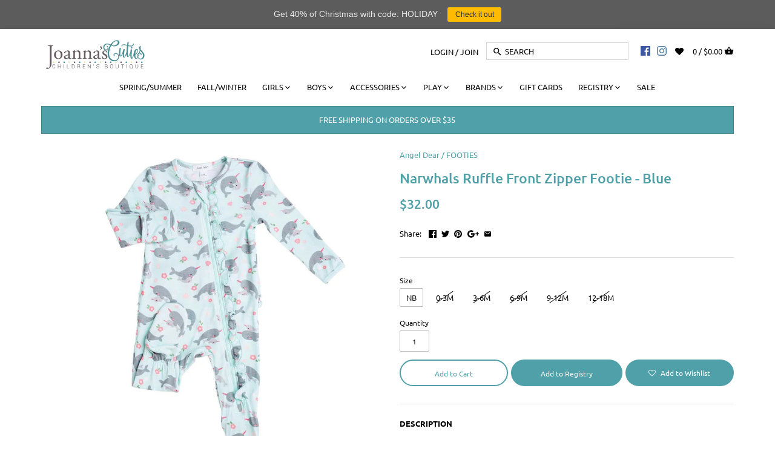

--- FILE ---
content_type: text/html; charset=utf-8
request_url: https://joannascuties.com/products/copy-of-puppy-play-ruffle-sunsuit-pink-1
body_size: 42264
content:
<!doctype html>
<html class="no-js">
<head>
  
  <!-- Global site tag (gtag.js) - Google Analytics -->
<script async src="https://www.googletagmanager.com/gtag/js?id=G-CDCNSS7LRE"></script>
<script>
  window.dataLayer = window.dataLayer || [];
  function gtag(){dataLayer.push(arguments);}
  gtag('js', new Date());

  gtag('config', 'G-CDCNSS7LRE');
</script>
<meta name="smart-seo-integrated" content="true" /><title>Narwhals Ruffle Front Zipper Footie - Blue</title>
<meta name="description" content="Narwhals Ruffle Front Zipper Footie, Designed in USA. Angel Dear." />
<meta name="smartseo-keyword" content="" />
<meta name="smartseo-timestamp" content="0" /><!-- Canopy v2.7.6 -->
  <meta charset="utf-8" />
  <meta name="viewport" content="width=device-width,initial-scale=1.0" />
  <meta name="theme-color" content="#4fa0a8">
  <meta http-equiv="X-UA-Compatible" content="IE=edge,chrome=1">
  <meta name="google-site-verification" content="46BIj6hsAsX501fSiA9cJ8xB5yRB61g0gpQJVbfoAEo" />
  
 
  
 
  


  
  <link rel="shortcut icon" href="//joannascuties.com/cdn/shop/files/fav.png?v=1613676574" type="image/png" />
  


  <link rel="canonical" href="https://joannascuties.com/products/copy-of-puppy-play-ruffle-sunsuit-pink-1" />

  


  <meta property="og:type" content="product" />
  <meta property="og:title" content="Narwhals Ruffle Front Zipper Footie - Blue" />
  
  <meta property="og:image" content="http://joannascuties.com/cdn/shop/products/narwhals-ruffle-front-zipper-footie-blue_600x600.jpg?v=1617125159" />
  <meta property="og:image:secure_url" content="https://joannascuties.com/cdn/shop/products/narwhals-ruffle-front-zipper-footie-blue_600x600.jpg?v=1617125159" />
  
  <meta property="og:price:amount" content="32.00" />
  <meta property="og:price:currency" content="USD" />



<meta property="og:description" content="Narwhals Ruffle Front Zipper Footie, Designed in USA. Angel Dear." />

<meta property="og:url" content="https://joannascuties.com/products/copy-of-puppy-play-ruffle-sunsuit-pink-1" />
<meta property="og:site_name" content="Joanna&#39;s Cuties" />

  


  <meta name="twitter:card" content="summary">


  <meta name="twitter:title" content="Narwhals Ruffle Front Zipper Footie - Blue">
  <meta name="twitter:description" content="DESCRIPTION

95% ﻿viscose from bamboo
5% spandex
Designed in USA
Machine wash cold
Do not bleach
Tumble dry low
Warm iron
">
  <meta name="twitter:image" content="https://joannascuties.com/cdn/shop/products/narwhals-ruffle-front-zipper-footie-blue_grande.jpg?v=1617125159">
  <meta name="twitter:image:width" content="600">
  <meta name="twitter:image:height" content="600">

<link rel="stylesheet" href="https://cdnjs.cloudflare.com/ajax/libs/font-awesome/4.7.0/css/font-awesome.min.css">
  <link href="//joannascuties.com/cdn/shop/t/53/assets/styles.scss.css?v=152006675091046090071763149203" rel="stylesheet" type="text/css" media="all" />

  <script src="//ajax.googleapis.com/ajax/libs/jquery/1.9.1/jquery.min.js" type="text/javascript"></script>

  <script src="//joannascuties.com/cdn/shopifycloud/storefront/assets/themes_support/option_selection-b017cd28.js" type="text/javascript"></script>
  <script src="//joannascuties.com/cdn/shopifycloud/storefront/assets/themes_support/api.jquery-7ab1a3a4.js" type="text/javascript"></script>

  


  <script>window.performance && window.performance.mark && window.performance.mark('shopify.content_for_header.start');</script><meta id="shopify-digital-wallet" name="shopify-digital-wallet" content="/6632046703/digital_wallets/dialog">
<meta name="shopify-checkout-api-token" content="af35ebbd31a87da28e7306bfa732ac0e">
<meta id="in-context-paypal-metadata" data-shop-id="6632046703" data-venmo-supported="false" data-environment="production" data-locale="en_US" data-paypal-v4="true" data-currency="USD">
<link rel="alternate" type="application/json+oembed" href="https://joannascuties.com/products/copy-of-puppy-play-ruffle-sunsuit-pink-1.oembed">
<script async="async" src="/checkouts/internal/preloads.js?locale=en-US"></script>
<link rel="preconnect" href="https://shop.app" crossorigin="anonymous">
<script async="async" src="https://shop.app/checkouts/internal/preloads.js?locale=en-US&shop_id=6632046703" crossorigin="anonymous"></script>
<script id="apple-pay-shop-capabilities" type="application/json">{"shopId":6632046703,"countryCode":"US","currencyCode":"USD","merchantCapabilities":["supports3DS"],"merchantId":"gid:\/\/shopify\/Shop\/6632046703","merchantName":"Joanna's Cuties","requiredBillingContactFields":["postalAddress","email"],"requiredShippingContactFields":["postalAddress","email"],"shippingType":"shipping","supportedNetworks":["visa","masterCard","amex","discover","elo","jcb"],"total":{"type":"pending","label":"Joanna's Cuties","amount":"1.00"},"shopifyPaymentsEnabled":true,"supportsSubscriptions":true}</script>
<script id="shopify-features" type="application/json">{"accessToken":"af35ebbd31a87da28e7306bfa732ac0e","betas":["rich-media-storefront-analytics"],"domain":"joannascuties.com","predictiveSearch":true,"shopId":6632046703,"locale":"en"}</script>
<script>var Shopify = Shopify || {};
Shopify.shop = "joannas-cuties.myshopify.com";
Shopify.locale = "en";
Shopify.currency = {"active":"USD","rate":"1.0"};
Shopify.country = "US";
Shopify.theme = {"name":"Joannas Cuties Greg 12-28-21","id":128438796457,"schema_name":"Canopy","schema_version":"2.7.6","theme_store_id":732,"role":"main"};
Shopify.theme.handle = "null";
Shopify.theme.style = {"id":null,"handle":null};
Shopify.cdnHost = "joannascuties.com/cdn";
Shopify.routes = Shopify.routes || {};
Shopify.routes.root = "/";</script>
<script type="module">!function(o){(o.Shopify=o.Shopify||{}).modules=!0}(window);</script>
<script>!function(o){function n(){var o=[];function n(){o.push(Array.prototype.slice.apply(arguments))}return n.q=o,n}var t=o.Shopify=o.Shopify||{};t.loadFeatures=n(),t.autoloadFeatures=n()}(window);</script>
<script>
  window.ShopifyPay = window.ShopifyPay || {};
  window.ShopifyPay.apiHost = "shop.app\/pay";
  window.ShopifyPay.redirectState = null;
</script>
<script id="shop-js-analytics" type="application/json">{"pageType":"product"}</script>
<script defer="defer" async type="module" src="//joannascuties.com/cdn/shopifycloud/shop-js/modules/v2/client.init-shop-cart-sync_C5BV16lS.en.esm.js"></script>
<script defer="defer" async type="module" src="//joannascuties.com/cdn/shopifycloud/shop-js/modules/v2/chunk.common_CygWptCX.esm.js"></script>
<script type="module">
  await import("//joannascuties.com/cdn/shopifycloud/shop-js/modules/v2/client.init-shop-cart-sync_C5BV16lS.en.esm.js");
await import("//joannascuties.com/cdn/shopifycloud/shop-js/modules/v2/chunk.common_CygWptCX.esm.js");

  window.Shopify.SignInWithShop?.initShopCartSync?.({"fedCMEnabled":true,"windoidEnabled":true});

</script>
<script>
  window.Shopify = window.Shopify || {};
  if (!window.Shopify.featureAssets) window.Shopify.featureAssets = {};
  window.Shopify.featureAssets['shop-js'] = {"shop-cart-sync":["modules/v2/client.shop-cart-sync_ZFArdW7E.en.esm.js","modules/v2/chunk.common_CygWptCX.esm.js"],"init-fed-cm":["modules/v2/client.init-fed-cm_CmiC4vf6.en.esm.js","modules/v2/chunk.common_CygWptCX.esm.js"],"shop-button":["modules/v2/client.shop-button_tlx5R9nI.en.esm.js","modules/v2/chunk.common_CygWptCX.esm.js"],"shop-cash-offers":["modules/v2/client.shop-cash-offers_DOA2yAJr.en.esm.js","modules/v2/chunk.common_CygWptCX.esm.js","modules/v2/chunk.modal_D71HUcav.esm.js"],"init-windoid":["modules/v2/client.init-windoid_sURxWdc1.en.esm.js","modules/v2/chunk.common_CygWptCX.esm.js"],"shop-toast-manager":["modules/v2/client.shop-toast-manager_ClPi3nE9.en.esm.js","modules/v2/chunk.common_CygWptCX.esm.js"],"init-shop-email-lookup-coordinator":["modules/v2/client.init-shop-email-lookup-coordinator_B8hsDcYM.en.esm.js","modules/v2/chunk.common_CygWptCX.esm.js"],"init-shop-cart-sync":["modules/v2/client.init-shop-cart-sync_C5BV16lS.en.esm.js","modules/v2/chunk.common_CygWptCX.esm.js"],"avatar":["modules/v2/client.avatar_BTnouDA3.en.esm.js"],"pay-button":["modules/v2/client.pay-button_FdsNuTd3.en.esm.js","modules/v2/chunk.common_CygWptCX.esm.js"],"init-customer-accounts":["modules/v2/client.init-customer-accounts_DxDtT_ad.en.esm.js","modules/v2/client.shop-login-button_C5VAVYt1.en.esm.js","modules/v2/chunk.common_CygWptCX.esm.js","modules/v2/chunk.modal_D71HUcav.esm.js"],"init-shop-for-new-customer-accounts":["modules/v2/client.init-shop-for-new-customer-accounts_ChsxoAhi.en.esm.js","modules/v2/client.shop-login-button_C5VAVYt1.en.esm.js","modules/v2/chunk.common_CygWptCX.esm.js","modules/v2/chunk.modal_D71HUcav.esm.js"],"shop-login-button":["modules/v2/client.shop-login-button_C5VAVYt1.en.esm.js","modules/v2/chunk.common_CygWptCX.esm.js","modules/v2/chunk.modal_D71HUcav.esm.js"],"init-customer-accounts-sign-up":["modules/v2/client.init-customer-accounts-sign-up_CPSyQ0Tj.en.esm.js","modules/v2/client.shop-login-button_C5VAVYt1.en.esm.js","modules/v2/chunk.common_CygWptCX.esm.js","modules/v2/chunk.modal_D71HUcav.esm.js"],"shop-follow-button":["modules/v2/client.shop-follow-button_Cva4Ekp9.en.esm.js","modules/v2/chunk.common_CygWptCX.esm.js","modules/v2/chunk.modal_D71HUcav.esm.js"],"checkout-modal":["modules/v2/client.checkout-modal_BPM8l0SH.en.esm.js","modules/v2/chunk.common_CygWptCX.esm.js","modules/v2/chunk.modal_D71HUcav.esm.js"],"lead-capture":["modules/v2/client.lead-capture_Bi8yE_yS.en.esm.js","modules/v2/chunk.common_CygWptCX.esm.js","modules/v2/chunk.modal_D71HUcav.esm.js"],"shop-login":["modules/v2/client.shop-login_D6lNrXab.en.esm.js","modules/v2/chunk.common_CygWptCX.esm.js","modules/v2/chunk.modal_D71HUcav.esm.js"],"payment-terms":["modules/v2/client.payment-terms_CZxnsJam.en.esm.js","modules/v2/chunk.common_CygWptCX.esm.js","modules/v2/chunk.modal_D71HUcav.esm.js"]};
</script>
<script>(function() {
  var isLoaded = false;
  function asyncLoad() {
    if (isLoaded) return;
    isLoaded = true;
    var urls = ["https:\/\/chimpstatic.com\/mcjs-connected\/js\/users\/0c40250b1d86d5e17af17303b\/49c1b7f5f9d872eea40e8209d.js?shop=joannas-cuties.myshopify.com","https:\/\/aivalabs.com\/cta\/?identity=DSqLoWFMmdo06wTI95hX9e2kWnMGzf\/pGbn3TeQHau78hrOttcFha\u0026shop=joannas-cuties.myshopify.com","https:\/\/cdn-loyalty.yotpo.com\/loader\/jJprdbYbYMGwup3QX_iFFA.js?shop=joannas-cuties.myshopify.com","\/\/www.powr.io\/powr.js?powr-token=joannas-cuties.myshopify.com\u0026external-type=shopify\u0026shop=joannas-cuties.myshopify.com","https:\/\/cdncozyantitheft.addons.business\/js\/script_tags\/joannas-cuties\/5lv8DjGQafuC0cEZp9KbcUV4ybrJMGU8.js?shop=joannas-cuties.myshopify.com","https:\/\/cdn.nfcube.com\/instafeed-9aa2709c69665d3dd891264f1b2a2ca8.js?shop=joannas-cuties.myshopify.com","https:\/\/assets1.adroll.com\/shopify\/latest\/j\/shopify_rolling_bootstrap_v2.js?adroll_adv_id=I644SSON5VHNZDLSXIUF6R\u0026adroll_pix_id=3FNIEWWRHZDS7P5IKKNTFF\u0026shop=joannas-cuties.myshopify.com","https:\/\/cdn.hextom.com\/js\/quickannouncementbar.js?shop=joannas-cuties.myshopify.com","https:\/\/a.mailmunch.co\/widgets\/site-586522-edba74c36b6488a122c2aac023d89690d9d39c00.js?shop=joannas-cuties.myshopify.com","https:\/\/omnisnippet1.com\/platforms\/shopify.js?source=scriptTag\u0026v=2025-09-01T10\u0026shop=joannas-cuties.myshopify.com"];
    for (var i = 0; i < urls.length; i++) {
      var s = document.createElement('script');
      s.type = 'text/javascript';
      s.async = true;
      s.src = urls[i];
      var x = document.getElementsByTagName('script')[0];
      x.parentNode.insertBefore(s, x);
    }
  };
  if(window.attachEvent) {
    window.attachEvent('onload', asyncLoad);
  } else {
    window.addEventListener('load', asyncLoad, false);
  }
})();</script>
<script id="__st">var __st={"a":6632046703,"offset":-18000,"reqid":"64e54ecc-1670-4834-b9f4-def994b21ef1-1768736933","pageurl":"joannascuties.com\/products\/copy-of-puppy-play-ruffle-sunsuit-pink-1","u":"767f25ff272c","p":"product","rtyp":"product","rid":6606976352425};</script>
<script>window.ShopifyPaypalV4VisibilityTracking = true;</script>
<script id="captcha-bootstrap">!function(){'use strict';const t='contact',e='account',n='new_comment',o=[[t,t],['blogs',n],['comments',n],[t,'customer']],c=[[e,'customer_login'],[e,'guest_login'],[e,'recover_customer_password'],[e,'create_customer']],r=t=>t.map((([t,e])=>`form[action*='/${t}']:not([data-nocaptcha='true']) input[name='form_type'][value='${e}']`)).join(','),a=t=>()=>t?[...document.querySelectorAll(t)].map((t=>t.form)):[];function s(){const t=[...o],e=r(t);return a(e)}const i='password',u='form_key',d=['recaptcha-v3-token','g-recaptcha-response','h-captcha-response',i],f=()=>{try{return window.sessionStorage}catch{return}},m='__shopify_v',_=t=>t.elements[u];function p(t,e,n=!1){try{const o=window.sessionStorage,c=JSON.parse(o.getItem(e)),{data:r}=function(t){const{data:e,action:n}=t;return t[m]||n?{data:e,action:n}:{data:t,action:n}}(c);for(const[e,n]of Object.entries(r))t.elements[e]&&(t.elements[e].value=n);n&&o.removeItem(e)}catch(o){console.error('form repopulation failed',{error:o})}}const l='form_type',E='cptcha';function T(t){t.dataset[E]=!0}const w=window,h=w.document,L='Shopify',v='ce_forms',y='captcha';let A=!1;((t,e)=>{const n=(g='f06e6c50-85a8-45c8-87d0-21a2b65856fe',I='https://cdn.shopify.com/shopifycloud/storefront-forms-hcaptcha/ce_storefront_forms_captcha_hcaptcha.v1.5.2.iife.js',D={infoText:'Protected by hCaptcha',privacyText:'Privacy',termsText:'Terms'},(t,e,n)=>{const o=w[L][v],c=o.bindForm;if(c)return c(t,g,e,D).then(n);var r;o.q.push([[t,g,e,D],n]),r=I,A||(h.body.append(Object.assign(h.createElement('script'),{id:'captcha-provider',async:!0,src:r})),A=!0)});var g,I,D;w[L]=w[L]||{},w[L][v]=w[L][v]||{},w[L][v].q=[],w[L][y]=w[L][y]||{},w[L][y].protect=function(t,e){n(t,void 0,e),T(t)},Object.freeze(w[L][y]),function(t,e,n,w,h,L){const[v,y,A,g]=function(t,e,n){const i=e?o:[],u=t?c:[],d=[...i,...u],f=r(d),m=r(i),_=r(d.filter((([t,e])=>n.includes(e))));return[a(f),a(m),a(_),s()]}(w,h,L),I=t=>{const e=t.target;return e instanceof HTMLFormElement?e:e&&e.form},D=t=>v().includes(t);t.addEventListener('submit',(t=>{const e=I(t);if(!e)return;const n=D(e)&&!e.dataset.hcaptchaBound&&!e.dataset.recaptchaBound,o=_(e),c=g().includes(e)&&(!o||!o.value);(n||c)&&t.preventDefault(),c&&!n&&(function(t){try{if(!f())return;!function(t){const e=f();if(!e)return;const n=_(t);if(!n)return;const o=n.value;o&&e.removeItem(o)}(t);const e=Array.from(Array(32),(()=>Math.random().toString(36)[2])).join('');!function(t,e){_(t)||t.append(Object.assign(document.createElement('input'),{type:'hidden',name:u})),t.elements[u].value=e}(t,e),function(t,e){const n=f();if(!n)return;const o=[...t.querySelectorAll(`input[type='${i}']`)].map((({name:t})=>t)),c=[...d,...o],r={};for(const[a,s]of new FormData(t).entries())c.includes(a)||(r[a]=s);n.setItem(e,JSON.stringify({[m]:1,action:t.action,data:r}))}(t,e)}catch(e){console.error('failed to persist form',e)}}(e),e.submit())}));const S=(t,e)=>{t&&!t.dataset[E]&&(n(t,e.some((e=>e===t))),T(t))};for(const o of['focusin','change'])t.addEventListener(o,(t=>{const e=I(t);D(e)&&S(e,y())}));const B=e.get('form_key'),M=e.get(l),P=B&&M;t.addEventListener('DOMContentLoaded',(()=>{const t=y();if(P)for(const e of t)e.elements[l].value===M&&p(e,B);[...new Set([...A(),...v().filter((t=>'true'===t.dataset.shopifyCaptcha))])].forEach((e=>S(e,t)))}))}(h,new URLSearchParams(w.location.search),n,t,e,['guest_login'])})(!0,!0)}();</script>
<script integrity="sha256-4kQ18oKyAcykRKYeNunJcIwy7WH5gtpwJnB7kiuLZ1E=" data-source-attribution="shopify.loadfeatures" defer="defer" src="//joannascuties.com/cdn/shopifycloud/storefront/assets/storefront/load_feature-a0a9edcb.js" crossorigin="anonymous"></script>
<script crossorigin="anonymous" defer="defer" src="//joannascuties.com/cdn/shopifycloud/storefront/assets/shopify_pay/storefront-65b4c6d7.js?v=20250812"></script>
<script data-source-attribution="shopify.dynamic_checkout.dynamic.init">var Shopify=Shopify||{};Shopify.PaymentButton=Shopify.PaymentButton||{isStorefrontPortableWallets:!0,init:function(){window.Shopify.PaymentButton.init=function(){};var t=document.createElement("script");t.src="https://joannascuties.com/cdn/shopifycloud/portable-wallets/latest/portable-wallets.en.js",t.type="module",document.head.appendChild(t)}};
</script>
<script data-source-attribution="shopify.dynamic_checkout.buyer_consent">
  function portableWalletsHideBuyerConsent(e){var t=document.getElementById("shopify-buyer-consent"),n=document.getElementById("shopify-subscription-policy-button");t&&n&&(t.classList.add("hidden"),t.setAttribute("aria-hidden","true"),n.removeEventListener("click",e))}function portableWalletsShowBuyerConsent(e){var t=document.getElementById("shopify-buyer-consent"),n=document.getElementById("shopify-subscription-policy-button");t&&n&&(t.classList.remove("hidden"),t.removeAttribute("aria-hidden"),n.addEventListener("click",e))}window.Shopify?.PaymentButton&&(window.Shopify.PaymentButton.hideBuyerConsent=portableWalletsHideBuyerConsent,window.Shopify.PaymentButton.showBuyerConsent=portableWalletsShowBuyerConsent);
</script>
<script data-source-attribution="shopify.dynamic_checkout.cart.bootstrap">document.addEventListener("DOMContentLoaded",(function(){function t(){return document.querySelector("shopify-accelerated-checkout-cart, shopify-accelerated-checkout")}if(t())Shopify.PaymentButton.init();else{new MutationObserver((function(e,n){t()&&(Shopify.PaymentButton.init(),n.disconnect())})).observe(document.body,{childList:!0,subtree:!0})}}));
</script>
<link id="shopify-accelerated-checkout-styles" rel="stylesheet" media="screen" href="https://joannascuties.com/cdn/shopifycloud/portable-wallets/latest/accelerated-checkout-backwards-compat.css" crossorigin="anonymous">
<style id="shopify-accelerated-checkout-cart">
        #shopify-buyer-consent {
  margin-top: 1em;
  display: inline-block;
  width: 100%;
}

#shopify-buyer-consent.hidden {
  display: none;
}

#shopify-subscription-policy-button {
  background: none;
  border: none;
  padding: 0;
  text-decoration: underline;
  font-size: inherit;
  cursor: pointer;
}

#shopify-subscription-policy-button::before {
  box-shadow: none;
}

      </style>

<script>window.performance && window.performance.mark && window.performance.mark('shopify.content_for_header.end');</script>




<link href="//joannascuties.com/cdn/shop/t/53/assets/globo.alsobought.css?v=162150813278829033371641606022" rel="stylesheet" type="text/css" media="all" /><script src="//joannascuties.com/cdn/shop/t/53/assets/globo.alsobought.js?v=130826304341543698051641606023" type="text/javascript"></script><script>
  var globoAlsoBought = new globoAlsoBought({
    apiUrl: "https://related-products.globosoftware.net/api",
    shop: "joannas-cuties.myshopify.com",
    
    product: {
      vendor: "Angel Dear",
      product_type: "FOOTIES",
      collection: 155987280011    },
    
    shuffle: {
      recommendations: false,
      bought_together: false,
  	},
    recommendations_product_enable: true,
    bought_together_enable: true,
    recommendations_cart_enable: true,
    moneyFormat: "${{amount}}",
    page: "product",
    productIds: [6606976352425],
    no_image_url: "https://cdn.shopify.com/s/images/admin/no-image-large.gif",
    redirect: true,
    trans: {
        'added': "Added to cart",
        'added_selected_to_cart': "Added selected to cart",
        'sale': "Sale",
        'this_item': "This item",
    }
  });
  globoAlsoBought.init();
</script>


<script id="RecommendationsTemplate" type="template/html">
  <div id="recommendations" class="ga-products-box ga-products-box_1">
        <h2 class="text-left">You May Also Like</h2>
        <div class="ga-products-carousel-wrapper">
      <ul class="ga-products-carousel owl-carousel">{{productItems}}</ul>
    </div>
  </div>
</script>
<script id="RecommendationsItem" type="template/html">
<li class="ga-product" data-product-id="{{productId}}">
  <a target="_blank" href="{{productUrl}}">
    {{productLabel}}    <div class="ga-product_image" style="background-image: url({{productImage}});"></div>
  </a>
  <p class="ga-product_title">{{productTitle}}</p>
    <select name="id" class="ga-product_variant_select {{selectClass}}">
  	{{productOptions}}  </select>
    <span class="ga-product_price-container">
    {{productPrice}}    {{productComparePrice}}  </span>
      <button class="ga-product_addtocart" type="button">Add to cart</button>
  </li>
</script>

<script id="BoughtTogetherTemplate" type="template/html">
  <div id="bought_together" class="ga-products-box ga-products-box_2">
        <h2 class="text-left">Frequently Bought Together</h2>
        <div class="ga-products-list">
      {{productImages}}      <div class="ga-product-form">
        Total Price: <span class="ga-product_price ga-product_totalprice">{{totalPrice}}</span>
        <button class="ga-addalltocart" type="button">Add selected to cart</button>
      </div>
    </div>
    <ul class="ga-products-input">
      {{productItems}}    </ul>
  </div>
</script>
<script id="BoughtTogetherItemImage" type="template/html">
<div class="ga-product" id="ga-product_{{productId}}">
  <a target="_blank" href="{{productUrl}}">
    {{productLabel}}    <div class="ga-product_image" style="background-image: url({{productImage}});"></div>
  </a>
</div>
</script>
<script id="BoughtTogetherItem" type="template/html">
  <li>
    <input class="selectedItem" type="checkbox" checked value="{{productId}}">
    <a class="ga-product_title" target="_blank" href="{{productUrl}}">{{productTitle}}</a>
    <div class="ga-product_variants-container {{selectClass}}">
      <select name="id[]" class="ga-product_variant_select">
          {{productOptions}}      </select>
    </div>
        <span class="ga-product_price-container">
      {{productPrice}}      {{productComparePrice}}    </span>
      </li>
</script>



 

  <script>
    document.documentElement.className = document.documentElement.className.replace('no-js', '');
    Shopify.money_format = "${{amount}}";
    window.theme = window.theme || {};
    theme.jQuery = jQuery;
    theme.money_container = 'span.theme-money';
    theme.money_format = "${{amount}}";
  </script>
<div id="shopify-section-filter-menu-settings" class="shopify-section"><style type="text/css">
/*  Filter Menu Color and Image Section CSS */</style>
<link href="//joannascuties.com/cdn/shop/t/53/assets/filter-menu.scss.css?v=74814438400891190431763149203" rel="stylesheet" type="text/css" media="all" />
<script src="//joannascuties.com/cdn/shop/t/53/assets/filter-menu.js?v=174245401550542641411641606050" type="text/javascript"></script>





</div>
  
  
  
 
<script>
  var _talkableq = _talkableq || [];
  _talkableq.push(['authenticate_customer', {"email":"","first_name":"","last_name":"","customer_id":""}]);
</script>
<script async src="//d2jjzw81hqbuqv.cloudfront.net/integration/clients/joanna-s-cuties.min.js" type="text/javascript"></script>


<script>
    
    
    
    
    var gsf_conversion_data = {page_type : 'product', event : 'view_item', data : {product_data : [{variant_id : 39442850087081, product_id : 6606976352425, name : "Narwhals Ruffle Front Zipper Footie - Blue", price : "32.00", currency : "USD", sku : "128S1NAR-1", brand : "Angel Dear", variant : "NB", category : "FOOTIES", quantity : "1" }], total_price : "32.00", shop_currency : "USD"}};
    
</script>
  

  










<!-- BEGIN app block: shopify://apps/frequently-bought/blocks/app-embed-block/b1a8cbea-c844-4842-9529-7c62dbab1b1f --><script>
    window.codeblackbelt = window.codeblackbelt || {};
    window.codeblackbelt.shop = window.codeblackbelt.shop || 'joannas-cuties.myshopify.com';
    
        window.codeblackbelt.productId = 6606976352425;</script><script src="//cdn.codeblackbelt.com/widgets/frequently-bought-together/main.min.js?version=2026011806-0500" async></script>
 <!-- END app block --><!-- BEGIN app block: shopify://apps/simprosys-google-shopping-feed/blocks/core_settings_block/1f0b859e-9fa6-4007-97e8-4513aff5ff3b --><!-- BEGIN: GSF App Core Tags & Scripts by Simprosys Google Shopping Feed -->









<!-- END: GSF App Core Tags & Scripts by Simprosys Google Shopping Feed -->
<!-- END app block --><script src="https://cdn.shopify.com/extensions/019bc2d0-0f91-74d4-a43b-076b6407206d/quick-announcement-bar-prod-97/assets/quickannouncementbar.js" type="text/javascript" defer="defer"></script>
<link href="https://monorail-edge.shopifysvc.com" rel="dns-prefetch">
<script>(function(){if ("sendBeacon" in navigator && "performance" in window) {try {var session_token_from_headers = performance.getEntriesByType('navigation')[0].serverTiming.find(x => x.name == '_s').description;} catch {var session_token_from_headers = undefined;}var session_cookie_matches = document.cookie.match(/_shopify_s=([^;]*)/);var session_token_from_cookie = session_cookie_matches && session_cookie_matches.length === 2 ? session_cookie_matches[1] : "";var session_token = session_token_from_headers || session_token_from_cookie || "";function handle_abandonment_event(e) {var entries = performance.getEntries().filter(function(entry) {return /monorail-edge.shopifysvc.com/.test(entry.name);});if (!window.abandonment_tracked && entries.length === 0) {window.abandonment_tracked = true;var currentMs = Date.now();var navigation_start = performance.timing.navigationStart;var payload = {shop_id: 6632046703,url: window.location.href,navigation_start,duration: currentMs - navigation_start,session_token,page_type: "product"};window.navigator.sendBeacon("https://monorail-edge.shopifysvc.com/v1/produce", JSON.stringify({schema_id: "online_store_buyer_site_abandonment/1.1",payload: payload,metadata: {event_created_at_ms: currentMs,event_sent_at_ms: currentMs}}));}}window.addEventListener('pagehide', handle_abandonment_event);}}());</script>
<script id="web-pixels-manager-setup">(function e(e,d,r,n,o){if(void 0===o&&(o={}),!Boolean(null===(a=null===(i=window.Shopify)||void 0===i?void 0:i.analytics)||void 0===a?void 0:a.replayQueue)){var i,a;window.Shopify=window.Shopify||{};var t=window.Shopify;t.analytics=t.analytics||{};var s=t.analytics;s.replayQueue=[],s.publish=function(e,d,r){return s.replayQueue.push([e,d,r]),!0};try{self.performance.mark("wpm:start")}catch(e){}var l=function(){var e={modern:/Edge?\/(1{2}[4-9]|1[2-9]\d|[2-9]\d{2}|\d{4,})\.\d+(\.\d+|)|Firefox\/(1{2}[4-9]|1[2-9]\d|[2-9]\d{2}|\d{4,})\.\d+(\.\d+|)|Chrom(ium|e)\/(9{2}|\d{3,})\.\d+(\.\d+|)|(Maci|X1{2}).+ Version\/(15\.\d+|(1[6-9]|[2-9]\d|\d{3,})\.\d+)([,.]\d+|)( \(\w+\)|)( Mobile\/\w+|) Safari\/|Chrome.+OPR\/(9{2}|\d{3,})\.\d+\.\d+|(CPU[ +]OS|iPhone[ +]OS|CPU[ +]iPhone|CPU IPhone OS|CPU iPad OS)[ +]+(15[._]\d+|(1[6-9]|[2-9]\d|\d{3,})[._]\d+)([._]\d+|)|Android:?[ /-](13[3-9]|1[4-9]\d|[2-9]\d{2}|\d{4,})(\.\d+|)(\.\d+|)|Android.+Firefox\/(13[5-9]|1[4-9]\d|[2-9]\d{2}|\d{4,})\.\d+(\.\d+|)|Android.+Chrom(ium|e)\/(13[3-9]|1[4-9]\d|[2-9]\d{2}|\d{4,})\.\d+(\.\d+|)|SamsungBrowser\/([2-9]\d|\d{3,})\.\d+/,legacy:/Edge?\/(1[6-9]|[2-9]\d|\d{3,})\.\d+(\.\d+|)|Firefox\/(5[4-9]|[6-9]\d|\d{3,})\.\d+(\.\d+|)|Chrom(ium|e)\/(5[1-9]|[6-9]\d|\d{3,})\.\d+(\.\d+|)([\d.]+$|.*Safari\/(?![\d.]+ Edge\/[\d.]+$))|(Maci|X1{2}).+ Version\/(10\.\d+|(1[1-9]|[2-9]\d|\d{3,})\.\d+)([,.]\d+|)( \(\w+\)|)( Mobile\/\w+|) Safari\/|Chrome.+OPR\/(3[89]|[4-9]\d|\d{3,})\.\d+\.\d+|(CPU[ +]OS|iPhone[ +]OS|CPU[ +]iPhone|CPU IPhone OS|CPU iPad OS)[ +]+(10[._]\d+|(1[1-9]|[2-9]\d|\d{3,})[._]\d+)([._]\d+|)|Android:?[ /-](13[3-9]|1[4-9]\d|[2-9]\d{2}|\d{4,})(\.\d+|)(\.\d+|)|Mobile Safari.+OPR\/([89]\d|\d{3,})\.\d+\.\d+|Android.+Firefox\/(13[5-9]|1[4-9]\d|[2-9]\d{2}|\d{4,})\.\d+(\.\d+|)|Android.+Chrom(ium|e)\/(13[3-9]|1[4-9]\d|[2-9]\d{2}|\d{4,})\.\d+(\.\d+|)|Android.+(UC? ?Browser|UCWEB|U3)[ /]?(15\.([5-9]|\d{2,})|(1[6-9]|[2-9]\d|\d{3,})\.\d+)\.\d+|SamsungBrowser\/(5\.\d+|([6-9]|\d{2,})\.\d+)|Android.+MQ{2}Browser\/(14(\.(9|\d{2,})|)|(1[5-9]|[2-9]\d|\d{3,})(\.\d+|))(\.\d+|)|K[Aa][Ii]OS\/(3\.\d+|([4-9]|\d{2,})\.\d+)(\.\d+|)/},d=e.modern,r=e.legacy,n=navigator.userAgent;return n.match(d)?"modern":n.match(r)?"legacy":"unknown"}(),u="modern"===l?"modern":"legacy",c=(null!=n?n:{modern:"",legacy:""})[u],f=function(e){return[e.baseUrl,"/wpm","/b",e.hashVersion,"modern"===e.buildTarget?"m":"l",".js"].join("")}({baseUrl:d,hashVersion:r,buildTarget:u}),m=function(e){var d=e.version,r=e.bundleTarget,n=e.surface,o=e.pageUrl,i=e.monorailEndpoint;return{emit:function(e){var a=e.status,t=e.errorMsg,s=(new Date).getTime(),l=JSON.stringify({metadata:{event_sent_at_ms:s},events:[{schema_id:"web_pixels_manager_load/3.1",payload:{version:d,bundle_target:r,page_url:o,status:a,surface:n,error_msg:t},metadata:{event_created_at_ms:s}}]});if(!i)return console&&console.warn&&console.warn("[Web Pixels Manager] No Monorail endpoint provided, skipping logging."),!1;try{return self.navigator.sendBeacon.bind(self.navigator)(i,l)}catch(e){}var u=new XMLHttpRequest;try{return u.open("POST",i,!0),u.setRequestHeader("Content-Type","text/plain"),u.send(l),!0}catch(e){return console&&console.warn&&console.warn("[Web Pixels Manager] Got an unhandled error while logging to Monorail."),!1}}}}({version:r,bundleTarget:l,surface:e.surface,pageUrl:self.location.href,monorailEndpoint:e.monorailEndpoint});try{o.browserTarget=l,function(e){var d=e.src,r=e.async,n=void 0===r||r,o=e.onload,i=e.onerror,a=e.sri,t=e.scriptDataAttributes,s=void 0===t?{}:t,l=document.createElement("script"),u=document.querySelector("head"),c=document.querySelector("body");if(l.async=n,l.src=d,a&&(l.integrity=a,l.crossOrigin="anonymous"),s)for(var f in s)if(Object.prototype.hasOwnProperty.call(s,f))try{l.dataset[f]=s[f]}catch(e){}if(o&&l.addEventListener("load",o),i&&l.addEventListener("error",i),u)u.appendChild(l);else{if(!c)throw new Error("Did not find a head or body element to append the script");c.appendChild(l)}}({src:f,async:!0,onload:function(){if(!function(){var e,d;return Boolean(null===(d=null===(e=window.Shopify)||void 0===e?void 0:e.analytics)||void 0===d?void 0:d.initialized)}()){var d=window.webPixelsManager.init(e)||void 0;if(d){var r=window.Shopify.analytics;r.replayQueue.forEach((function(e){var r=e[0],n=e[1],o=e[2];d.publishCustomEvent(r,n,o)})),r.replayQueue=[],r.publish=d.publishCustomEvent,r.visitor=d.visitor,r.initialized=!0}}},onerror:function(){return m.emit({status:"failed",errorMsg:"".concat(f," has failed to load")})},sri:function(e){var d=/^sha384-[A-Za-z0-9+/=]+$/;return"string"==typeof e&&d.test(e)}(c)?c:"",scriptDataAttributes:o}),m.emit({status:"loading"})}catch(e){m.emit({status:"failed",errorMsg:(null==e?void 0:e.message)||"Unknown error"})}}})({shopId: 6632046703,storefrontBaseUrl: "https://joannascuties.com",extensionsBaseUrl: "https://extensions.shopifycdn.com/cdn/shopifycloud/web-pixels-manager",monorailEndpoint: "https://monorail-edge.shopifysvc.com/unstable/produce_batch",surface: "storefront-renderer",enabledBetaFlags: ["2dca8a86"],webPixelsConfigList: [{"id":"1377009833","configuration":"{\"accountID\":\"10651\"}","eventPayloadVersion":"v1","runtimeContext":"STRICT","scriptVersion":"10a46fdafbee242d4c98cca272230e23","type":"APP","apiClientId":2503405,"privacyPurposes":["ANALYTICS","MARKETING","SALE_OF_DATA"],"dataSharingAdjustments":{"protectedCustomerApprovalScopes":["read_customer_address","read_customer_email","read_customer_name","read_customer_personal_data","read_customer_phone"]}},{"id":"1288536233","configuration":"{\"apiURL\":\"https:\/\/api.omnisend.com\",\"appURL\":\"https:\/\/app.omnisend.com\",\"brandID\":\"68b57b1d17ed960e3182fc57\",\"trackingURL\":\"https:\/\/wt.omnisendlink.com\"}","eventPayloadVersion":"v1","runtimeContext":"STRICT","scriptVersion":"aa9feb15e63a302383aa48b053211bbb","type":"APP","apiClientId":186001,"privacyPurposes":["ANALYTICS","MARKETING","SALE_OF_DATA"],"dataSharingAdjustments":{"protectedCustomerApprovalScopes":["read_customer_address","read_customer_email","read_customer_name","read_customer_personal_data","read_customer_phone"]}},{"id":"1260585129","configuration":"{\"account_ID\":\"187947\",\"google_analytics_tracking_tag\":\"1\",\"measurement_id\":\"2\",\"api_secret\":\"3\",\"shop_settings\":\"{\\\"custom_pixel_script\\\":\\\"https:\\\\\\\/\\\\\\\/storage.googleapis.com\\\\\\\/gsf-scripts\\\\\\\/custom-pixels\\\\\\\/joannas-cuties.js\\\"}\"}","eventPayloadVersion":"v1","runtimeContext":"LAX","scriptVersion":"c6b888297782ed4a1cba19cda43d6625","type":"APP","apiClientId":1558137,"privacyPurposes":[],"dataSharingAdjustments":{"protectedCustomerApprovalScopes":["read_customer_address","read_customer_email","read_customer_name","read_customer_personal_data","read_customer_phone"]}},{"id":"556957865","configuration":"{\"advertisableEid\":\"I644SSON5VHNZDLSXIUF6R\",\"pixelEid\":\"3FNIEWWRHZDS7P5IKKNTFF\"}","eventPayloadVersion":"v1","runtimeContext":"STRICT","scriptVersion":"ba1ef5286d067b01e04bdc37410b8082","type":"APP","apiClientId":1005866,"privacyPurposes":["ANALYTICS","MARKETING","SALE_OF_DATA"],"dataSharingAdjustments":{"protectedCustomerApprovalScopes":["read_customer_address","read_customer_email","read_customer_name","read_customer_personal_data","read_customer_phone"]}},{"id":"288096425","configuration":"{\"pixel_id\":\"2281611558717093\",\"pixel_type\":\"facebook_pixel\",\"metaapp_system_user_token\":\"-\"}","eventPayloadVersion":"v1","runtimeContext":"OPEN","scriptVersion":"ca16bc87fe92b6042fbaa3acc2fbdaa6","type":"APP","apiClientId":2329312,"privacyPurposes":["ANALYTICS","MARKETING","SALE_OF_DATA"],"dataSharingAdjustments":{"protectedCustomerApprovalScopes":["read_customer_address","read_customer_email","read_customer_name","read_customer_personal_data","read_customer_phone"]}},{"id":"75432105","configuration":"{\"tagID\":\"2612551267332\"}","eventPayloadVersion":"v1","runtimeContext":"STRICT","scriptVersion":"18031546ee651571ed29edbe71a3550b","type":"APP","apiClientId":3009811,"privacyPurposes":["ANALYTICS","MARKETING","SALE_OF_DATA"],"dataSharingAdjustments":{"protectedCustomerApprovalScopes":["read_customer_address","read_customer_email","read_customer_name","read_customer_personal_data","read_customer_phone"]}},{"id":"59277481","eventPayloadVersion":"1","runtimeContext":"LAX","scriptVersion":"1","type":"CUSTOM","privacyPurposes":["SALE_OF_DATA"],"name":"Simprosys Custom Pixel"},{"id":"shopify-app-pixel","configuration":"{}","eventPayloadVersion":"v1","runtimeContext":"STRICT","scriptVersion":"0450","apiClientId":"shopify-pixel","type":"APP","privacyPurposes":["ANALYTICS","MARKETING"]},{"id":"shopify-custom-pixel","eventPayloadVersion":"v1","runtimeContext":"LAX","scriptVersion":"0450","apiClientId":"shopify-pixel","type":"CUSTOM","privacyPurposes":["ANALYTICS","MARKETING"]}],isMerchantRequest: false,initData: {"shop":{"name":"Joanna's Cuties","paymentSettings":{"currencyCode":"USD"},"myshopifyDomain":"joannas-cuties.myshopify.com","countryCode":"US","storefrontUrl":"https:\/\/joannascuties.com"},"customer":null,"cart":null,"checkout":null,"productVariants":[{"price":{"amount":32.0,"currencyCode":"USD"},"product":{"title":"Narwhals Ruffle Front Zipper Footie - Blue","vendor":"Angel Dear","id":"6606976352425","untranslatedTitle":"Narwhals Ruffle Front Zipper Footie - Blue","url":"\/products\/copy-of-puppy-play-ruffle-sunsuit-pink-1","type":"FOOTIES"},"id":"39442850087081","image":{"src":"\/\/joannascuties.com\/cdn\/shop\/products\/narwhals-ruffle-front-zipper-footie-blue.jpg?v=1617125159"},"sku":"128S1NAR-1","title":"NB","untranslatedTitle":"NB"},{"price":{"amount":32.0,"currencyCode":"USD"},"product":{"title":"Narwhals Ruffle Front Zipper Footie - Blue","vendor":"Angel Dear","id":"6606976352425","untranslatedTitle":"Narwhals Ruffle Front Zipper Footie - Blue","url":"\/products\/copy-of-puppy-play-ruffle-sunsuit-pink-1","type":"FOOTIES"},"id":"39442850119849","image":{"src":"\/\/joannascuties.com\/cdn\/shop\/products\/narwhals-ruffle-front-zipper-footie-blue.jpg?v=1617125159"},"sku":"128S1NAR-2","title":"0-3M","untranslatedTitle":"0-3M"},{"price":{"amount":32.0,"currencyCode":"USD"},"product":{"title":"Narwhals Ruffle Front Zipper Footie - Blue","vendor":"Angel Dear","id":"6606976352425","untranslatedTitle":"Narwhals Ruffle Front Zipper Footie - Blue","url":"\/products\/copy-of-puppy-play-ruffle-sunsuit-pink-1","type":"FOOTIES"},"id":"39442850152617","image":{"src":"\/\/joannascuties.com\/cdn\/shop\/products\/narwhals-ruffle-front-zipper-footie-blue.jpg?v=1617125159"},"sku":"128S1NAR-3","title":"3-6M","untranslatedTitle":"3-6M"},{"price":{"amount":32.0,"currencyCode":"USD"},"product":{"title":"Narwhals Ruffle Front Zipper Footie - Blue","vendor":"Angel Dear","id":"6606976352425","untranslatedTitle":"Narwhals Ruffle Front Zipper Footie - Blue","url":"\/products\/copy-of-puppy-play-ruffle-sunsuit-pink-1","type":"FOOTIES"},"id":"39442850185385","image":{"src":"\/\/joannascuties.com\/cdn\/shop\/products\/narwhals-ruffle-front-zipper-footie-blue.jpg?v=1617125159"},"sku":"128S1NAR-4","title":"6-9M","untranslatedTitle":"6-9M"},{"price":{"amount":32.0,"currencyCode":"USD"},"product":{"title":"Narwhals Ruffle Front Zipper Footie - Blue","vendor":"Angel Dear","id":"6606976352425","untranslatedTitle":"Narwhals Ruffle Front Zipper Footie - Blue","url":"\/products\/copy-of-puppy-play-ruffle-sunsuit-pink-1","type":"FOOTIES"},"id":"39442850218153","image":{"src":"\/\/joannascuties.com\/cdn\/shop\/products\/narwhals-ruffle-front-zipper-footie-blue.jpg?v=1617125159"},"sku":"128S1NAR-5","title":"9-12M","untranslatedTitle":"9-12M"},{"price":{"amount":32.0,"currencyCode":"USD"},"product":{"title":"Narwhals Ruffle Front Zipper Footie - Blue","vendor":"Angel Dear","id":"6606976352425","untranslatedTitle":"Narwhals Ruffle Front Zipper Footie - Blue","url":"\/products\/copy-of-puppy-play-ruffle-sunsuit-pink-1","type":"FOOTIES"},"id":"39442850250921","image":{"src":"\/\/joannascuties.com\/cdn\/shop\/products\/narwhals-ruffle-front-zipper-footie-blue.jpg?v=1617125159"},"sku":"128S1NAR-6","title":"12-18M","untranslatedTitle":"12-18M"}],"purchasingCompany":null},},"https://joannascuties.com/cdn","fcfee988w5aeb613cpc8e4bc33m6693e112",{"modern":"","legacy":""},{"shopId":"6632046703","storefrontBaseUrl":"https:\/\/joannascuties.com","extensionBaseUrl":"https:\/\/extensions.shopifycdn.com\/cdn\/shopifycloud\/web-pixels-manager","surface":"storefront-renderer","enabledBetaFlags":"[\"2dca8a86\"]","isMerchantRequest":"false","hashVersion":"fcfee988w5aeb613cpc8e4bc33m6693e112","publish":"custom","events":"[[\"page_viewed\",{}],[\"product_viewed\",{\"productVariant\":{\"price\":{\"amount\":32.0,\"currencyCode\":\"USD\"},\"product\":{\"title\":\"Narwhals Ruffle Front Zipper Footie - Blue\",\"vendor\":\"Angel Dear\",\"id\":\"6606976352425\",\"untranslatedTitle\":\"Narwhals Ruffle Front Zipper Footie - Blue\",\"url\":\"\/products\/copy-of-puppy-play-ruffle-sunsuit-pink-1\",\"type\":\"FOOTIES\"},\"id\":\"39442850087081\",\"image\":{\"src\":\"\/\/joannascuties.com\/cdn\/shop\/products\/narwhals-ruffle-front-zipper-footie-blue.jpg?v=1617125159\"},\"sku\":\"128S1NAR-1\",\"title\":\"NB\",\"untranslatedTitle\":\"NB\"}}]]"});</script><script>
  window.ShopifyAnalytics = window.ShopifyAnalytics || {};
  window.ShopifyAnalytics.meta = window.ShopifyAnalytics.meta || {};
  window.ShopifyAnalytics.meta.currency = 'USD';
  var meta = {"product":{"id":6606976352425,"gid":"gid:\/\/shopify\/Product\/6606976352425","vendor":"Angel Dear","type":"FOOTIES","handle":"copy-of-puppy-play-ruffle-sunsuit-pink-1","variants":[{"id":39442850087081,"price":3200,"name":"Narwhals Ruffle Front Zipper Footie - Blue - NB","public_title":"NB","sku":"128S1NAR-1"},{"id":39442850119849,"price":3200,"name":"Narwhals Ruffle Front Zipper Footie - Blue - 0-3M","public_title":"0-3M","sku":"128S1NAR-2"},{"id":39442850152617,"price":3200,"name":"Narwhals Ruffle Front Zipper Footie - Blue - 3-6M","public_title":"3-6M","sku":"128S1NAR-3"},{"id":39442850185385,"price":3200,"name":"Narwhals Ruffle Front Zipper Footie - Blue - 6-9M","public_title":"6-9M","sku":"128S1NAR-4"},{"id":39442850218153,"price":3200,"name":"Narwhals Ruffle Front Zipper Footie - Blue - 9-12M","public_title":"9-12M","sku":"128S1NAR-5"},{"id":39442850250921,"price":3200,"name":"Narwhals Ruffle Front Zipper Footie - Blue - 12-18M","public_title":"12-18M","sku":"128S1NAR-6"}],"remote":false},"page":{"pageType":"product","resourceType":"product","resourceId":6606976352425,"requestId":"64e54ecc-1670-4834-b9f4-def994b21ef1-1768736933"}};
  for (var attr in meta) {
    window.ShopifyAnalytics.meta[attr] = meta[attr];
  }
</script>
<script class="analytics">
  (function () {
    var customDocumentWrite = function(content) {
      var jquery = null;

      if (window.jQuery) {
        jquery = window.jQuery;
      } else if (window.Checkout && window.Checkout.$) {
        jquery = window.Checkout.$;
      }

      if (jquery) {
        jquery('body').append(content);
      }
    };

    var hasLoggedConversion = function(token) {
      if (token) {
        return document.cookie.indexOf('loggedConversion=' + token) !== -1;
      }
      return false;
    }

    var setCookieIfConversion = function(token) {
      if (token) {
        var twoMonthsFromNow = new Date(Date.now());
        twoMonthsFromNow.setMonth(twoMonthsFromNow.getMonth() + 2);

        document.cookie = 'loggedConversion=' + token + '; expires=' + twoMonthsFromNow;
      }
    }

    var trekkie = window.ShopifyAnalytics.lib = window.trekkie = window.trekkie || [];
    if (trekkie.integrations) {
      return;
    }
    trekkie.methods = [
      'identify',
      'page',
      'ready',
      'track',
      'trackForm',
      'trackLink'
    ];
    trekkie.factory = function(method) {
      return function() {
        var args = Array.prototype.slice.call(arguments);
        args.unshift(method);
        trekkie.push(args);
        return trekkie;
      };
    };
    for (var i = 0; i < trekkie.methods.length; i++) {
      var key = trekkie.methods[i];
      trekkie[key] = trekkie.factory(key);
    }
    trekkie.load = function(config) {
      trekkie.config = config || {};
      trekkie.config.initialDocumentCookie = document.cookie;
      var first = document.getElementsByTagName('script')[0];
      var script = document.createElement('script');
      script.type = 'text/javascript';
      script.onerror = function(e) {
        var scriptFallback = document.createElement('script');
        scriptFallback.type = 'text/javascript';
        scriptFallback.onerror = function(error) {
                var Monorail = {
      produce: function produce(monorailDomain, schemaId, payload) {
        var currentMs = new Date().getTime();
        var event = {
          schema_id: schemaId,
          payload: payload,
          metadata: {
            event_created_at_ms: currentMs,
            event_sent_at_ms: currentMs
          }
        };
        return Monorail.sendRequest("https://" + monorailDomain + "/v1/produce", JSON.stringify(event));
      },
      sendRequest: function sendRequest(endpointUrl, payload) {
        // Try the sendBeacon API
        if (window && window.navigator && typeof window.navigator.sendBeacon === 'function' && typeof window.Blob === 'function' && !Monorail.isIos12()) {
          var blobData = new window.Blob([payload], {
            type: 'text/plain'
          });

          if (window.navigator.sendBeacon(endpointUrl, blobData)) {
            return true;
          } // sendBeacon was not successful

        } // XHR beacon

        var xhr = new XMLHttpRequest();

        try {
          xhr.open('POST', endpointUrl);
          xhr.setRequestHeader('Content-Type', 'text/plain');
          xhr.send(payload);
        } catch (e) {
          console.log(e);
        }

        return false;
      },
      isIos12: function isIos12() {
        return window.navigator.userAgent.lastIndexOf('iPhone; CPU iPhone OS 12_') !== -1 || window.navigator.userAgent.lastIndexOf('iPad; CPU OS 12_') !== -1;
      }
    };
    Monorail.produce('monorail-edge.shopifysvc.com',
      'trekkie_storefront_load_errors/1.1',
      {shop_id: 6632046703,
      theme_id: 128438796457,
      app_name: "storefront",
      context_url: window.location.href,
      source_url: "//joannascuties.com/cdn/s/trekkie.storefront.cd680fe47e6c39ca5d5df5f0a32d569bc48c0f27.min.js"});

        };
        scriptFallback.async = true;
        scriptFallback.src = '//joannascuties.com/cdn/s/trekkie.storefront.cd680fe47e6c39ca5d5df5f0a32d569bc48c0f27.min.js';
        first.parentNode.insertBefore(scriptFallback, first);
      };
      script.async = true;
      script.src = '//joannascuties.com/cdn/s/trekkie.storefront.cd680fe47e6c39ca5d5df5f0a32d569bc48c0f27.min.js';
      first.parentNode.insertBefore(script, first);
    };
    trekkie.load(
      {"Trekkie":{"appName":"storefront","development":false,"defaultAttributes":{"shopId":6632046703,"isMerchantRequest":null,"themeId":128438796457,"themeCityHash":"12848776412476285175","contentLanguage":"en","currency":"USD","eventMetadataId":"8a9ed901-4084-418d-9cfe-7795a5840f84"},"isServerSideCookieWritingEnabled":true,"monorailRegion":"shop_domain","enabledBetaFlags":["65f19447"]},"Session Attribution":{},"S2S":{"facebookCapiEnabled":true,"source":"trekkie-storefront-renderer","apiClientId":580111}}
    );

    var loaded = false;
    trekkie.ready(function() {
      if (loaded) return;
      loaded = true;

      window.ShopifyAnalytics.lib = window.trekkie;

      var originalDocumentWrite = document.write;
      document.write = customDocumentWrite;
      try { window.ShopifyAnalytics.merchantGoogleAnalytics.call(this); } catch(error) {};
      document.write = originalDocumentWrite;

      window.ShopifyAnalytics.lib.page(null,{"pageType":"product","resourceType":"product","resourceId":6606976352425,"requestId":"64e54ecc-1670-4834-b9f4-def994b21ef1-1768736933","shopifyEmitted":true});

      var match = window.location.pathname.match(/checkouts\/(.+)\/(thank_you|post_purchase)/)
      var token = match? match[1]: undefined;
      if (!hasLoggedConversion(token)) {
        setCookieIfConversion(token);
        window.ShopifyAnalytics.lib.track("Viewed Product",{"currency":"USD","variantId":39442850087081,"productId":6606976352425,"productGid":"gid:\/\/shopify\/Product\/6606976352425","name":"Narwhals Ruffle Front Zipper Footie - Blue - NB","price":"32.00","sku":"128S1NAR-1","brand":"Angel Dear","variant":"NB","category":"FOOTIES","nonInteraction":true,"remote":false},undefined,undefined,{"shopifyEmitted":true});
      window.ShopifyAnalytics.lib.track("monorail:\/\/trekkie_storefront_viewed_product\/1.1",{"currency":"USD","variantId":39442850087081,"productId":6606976352425,"productGid":"gid:\/\/shopify\/Product\/6606976352425","name":"Narwhals Ruffle Front Zipper Footie - Blue - NB","price":"32.00","sku":"128S1NAR-1","brand":"Angel Dear","variant":"NB","category":"FOOTIES","nonInteraction":true,"remote":false,"referer":"https:\/\/joannascuties.com\/products\/copy-of-puppy-play-ruffle-sunsuit-pink-1"});
      }
    });


        var eventsListenerScript = document.createElement('script');
        eventsListenerScript.async = true;
        eventsListenerScript.src = "//joannascuties.com/cdn/shopifycloud/storefront/assets/shop_events_listener-3da45d37.js";
        document.getElementsByTagName('head')[0].appendChild(eventsListenerScript);

})();</script>
  <script>
  if (!window.ga || (window.ga && typeof window.ga !== 'function')) {
    window.ga = function ga() {
      (window.ga.q = window.ga.q || []).push(arguments);
      if (window.Shopify && window.Shopify.analytics && typeof window.Shopify.analytics.publish === 'function') {
        window.Shopify.analytics.publish("ga_stub_called", {}, {sendTo: "google_osp_migration"});
      }
      console.error("Shopify's Google Analytics stub called with:", Array.from(arguments), "\nSee https://help.shopify.com/manual/promoting-marketing/pixels/pixel-migration#google for more information.");
    };
    if (window.Shopify && window.Shopify.analytics && typeof window.Shopify.analytics.publish === 'function') {
      window.Shopify.analytics.publish("ga_stub_initialized", {}, {sendTo: "google_osp_migration"});
    }
  }
</script>
<script
  defer
  src="https://joannascuties.com/cdn/shopifycloud/perf-kit/shopify-perf-kit-3.0.4.min.js"
  data-application="storefront-renderer"
  data-shop-id="6632046703"
  data-render-region="gcp-us-central1"
  data-page-type="product"
  data-theme-instance-id="128438796457"
  data-theme-name="Canopy"
  data-theme-version="2.7.6"
  data-monorail-region="shop_domain"
  data-resource-timing-sampling-rate="10"
  data-shs="true"
  data-shs-beacon="true"
  data-shs-export-with-fetch="true"
  data-shs-logs-sample-rate="1"
  data-shs-beacon-endpoint="https://joannascuties.com/api/collect"
></script>
</head>

<body class="template-product">
  <div id="page-wrap">
    <div id="page-wrap-inner">
      <div id="page-wrap-content">
        <div class="container">
          <div id="shopify-section-header" class="shopify-section"><style type="text/css">

  .logo img,
  #page-footer .logo-column img {
    width: 175px;
  }
  
 


  .nav-item-link--featured,
  .main-nav .nav-item .nav-item-link.nav-item-link--featured {
    color: #f298f4;
  }

</style>






<div class="page-header layout-left " data-section-type="header">
  <div id="toolbar" class="toolbar cf">
    <span class="mobile-toolbar">
      <a class="toggle-mob-nav" href="#" aria-controls="mobile-nav" aria-label="Open navigation"><svg fill="#000000" height="24" viewBox="0 0 24 24" width="24" xmlns="http://www.w3.org/2000/svg">
    <path d="M0 0h24v24H0z" fill="none"/>
    <path d="M3 18h18v-2H3v2zm0-5h18v-2H3v2zm0-7v2h18V6H3z"/>
</svg></a>
      
    </span>


	<span class='desktop-logo-search'>
      <div class="logo align-left{">
        
          
          <a href="https://joannascuties.com">
            <img src="//joannascuties.com/cdn/shop/files/SAGE_b572a1d3-b5c8-46b4-80f6-362a796aa0ba_350x.png?v=1677700570" alt="" />
          </a>
        
      </div> 
      
      
    </span>  
 
    
    <span class="toolbar-cart">
      
      
      <form class="search-form mobile" action="/search" method="get">
        <input type="hidden" name="type" value="product" />
        <button type="submit"><svg fill="#000000" height="24" viewBox="0 0 24 24" width="24" xmlns="http://www.w3.org/2000/svg">
  <title>Search</title>
  <path d="M15.5 14h-.79l-.28-.27C15.41 12.59 16 11.11 16 9.5 16 5.91 13.09 3 9.5 3S3 5.91 3 9.5 5.91 16 9.5 16c1.61 0 3.09-.59 4.23-1.57l.27.28v.79l5 4.99L20.49 19l-4.99-5zm-6 0C7.01 14 5 11.99 5 9.5S7.01 5 9.5 5 14 7.01 14 9.5 11.99 14 9.5 14z"/>
  <path d="M0 0h24v24H0z" fill="none"/>
</svg></button>
        <input type="text" name="q" placeholder="Search" value=""/>
      </form>
        
      <div class='mobile-icons'>
      <a title="wishlist" class="heart desktop" target="" href="/pages/wishlist">
        <i class="fa fa-heart">
        </i>
      </a> 
      <a class="current-cart toggle-cart-summary" href="/cart">
        <span class="beside-svg">0 / <span class="theme-money">$0.00</span></span>
        <svg fill="#000000" height="24" viewBox="0 0 24 24" width="24" xmlns="http://www.w3.org/2000/svg">
  <title>Cart</title>
  <path d="M0 0h24v24H0z" fill="none"/>
  <path d="M17.21 9l-4.38-6.56c-.19-.28-.51-.42-.83-.42-.32 0-.64.14-.83.43L6.79 9H2c-.55 0-1 .45-1 1 0 .09.01.18.04.27l2.54 9.27c.23.84 1 1.46 1.92 1.46h13c.92 0 1.69-.62 1.93-1.46l2.54-9.27L23 10c0-.55-.45-1-1-1h-4.79zM9 9l3-4.4L15 9H9zm3 8c-1.1 0-2-.9-2-2s.9-2 2-2 2 .9 2 2-.9 2-2 2z"/>
</svg>
      </a>
      <a title="wishlist" class="heart mobile" target="" href="/pages/wishlist">
        <i class="fa fa-heart">
        </i>
      </a>  
      

      </div>
      
    </span>

    
    <span class="toolbar-social">
      <ul class="social-links plain">

    
    
    <li><a title="Facebook" class="facebook" target="_blank" href="https://www.facebook.com/joannascuties/"><svg width="48px" height="48px" viewBox="0 0 48 48" version="1.1" xmlns="http://www.w3.org/2000/svg" xmlns:xlink="http://www.w3.org/1999/xlink">
    <title>Facebook</title>
    <defs></defs>
    <g id="Icons" stroke="none" stroke-width="1" fill="none" fill-rule="evenodd">
        <g id="Black" transform="translate(-325.000000, -295.000000)" fill="#000000">
            <path d="M350.638355,343 L327.649232,343 C326.185673,343 325,341.813592 325,340.350603 L325,297.649211 C325,296.18585 326.185859,295 327.649232,295 L370.350955,295 C371.813955,295 373,296.18585 373,297.649211 L373,340.350603 C373,341.813778 371.813769,343 370.350955,343 L358.119305,343 L358.119305,324.411755 L364.358521,324.411755 L365.292755,317.167586 L358.119305,317.167586 L358.119305,312.542641 C358.119305,310.445287 358.701712,309.01601 361.70929,309.01601 L365.545311,309.014333 L365.545311,302.535091 C364.881886,302.446808 362.604784,302.24957 359.955552,302.24957 C354.424834,302.24957 350.638355,305.625526 350.638355,311.825209 L350.638355,317.167586 L344.383122,317.167586 L344.383122,324.411755 L350.638355,324.411755 L350.638355,343 L350.638355,343 Z" id="Facebook"></path>
        </g>
        <g id="Credit" transform="translate(-1417.000000, -472.000000)"></g>
    </g>
</svg></a></li>
    
    
    
    
    
    <li><a title="Instagram" class="instagram" target="_blank" href="https://www.instagram.com/joannascuties"><svg width="48px" height="48px" viewBox="0 0 48 48" version="1.1" xmlns="http://www.w3.org/2000/svg" xmlns:xlink="http://www.w3.org/1999/xlink">
    <title>Instagram</title>
    <defs></defs>
    <g id="Icons" stroke="none" stroke-width="1" fill="none" fill-rule="evenodd">
        <g id="Black" transform="translate(-642.000000, -295.000000)" fill="#000000">
            <path d="M666.000048,295 C659.481991,295 658.664686,295.027628 656.104831,295.144427 C653.550311,295.260939 651.805665,295.666687 650.279088,296.260017 C648.700876,296.873258 647.362454,297.693897 646.028128,299.028128 C644.693897,300.362454 643.873258,301.700876 643.260017,303.279088 C642.666687,304.805665 642.260939,306.550311 642.144427,309.104831 C642.027628,311.664686 642,312.481991 642,319.000048 C642,325.518009 642.027628,326.335314 642.144427,328.895169 C642.260939,331.449689 642.666687,333.194335 643.260017,334.720912 C643.873258,336.299124 644.693897,337.637546 646.028128,338.971872 C647.362454,340.306103 648.700876,341.126742 650.279088,341.740079 C651.805665,342.333313 653.550311,342.739061 656.104831,342.855573 C658.664686,342.972372 659.481991,343 666.000048,343 C672.518009,343 673.335314,342.972372 675.895169,342.855573 C678.449689,342.739061 680.194335,342.333313 681.720912,341.740079 C683.299124,341.126742 684.637546,340.306103 685.971872,338.971872 C687.306103,337.637546 688.126742,336.299124 688.740079,334.720912 C689.333313,333.194335 689.739061,331.449689 689.855573,328.895169 C689.972372,326.335314 690,325.518009 690,319.000048 C690,312.481991 689.972372,311.664686 689.855573,309.104831 C689.739061,306.550311 689.333313,304.805665 688.740079,303.279088 C688.126742,301.700876 687.306103,300.362454 685.971872,299.028128 C684.637546,297.693897 683.299124,296.873258 681.720912,296.260017 C680.194335,295.666687 678.449689,295.260939 675.895169,295.144427 C673.335314,295.027628 672.518009,295 666.000048,295 Z M666.000048,299.324317 C672.40826,299.324317 673.167356,299.348801 675.69806,299.464266 C678.038036,299.570966 679.308818,299.961946 680.154513,300.290621 C681.274771,300.725997 682.074262,301.246066 682.91405,302.08595 C683.753934,302.925738 684.274003,303.725229 684.709379,304.845487 C685.038054,305.691182 685.429034,306.961964 685.535734,309.30194 C685.651199,311.832644 685.675683,312.59174 685.675683,319.000048 C685.675683,325.40826 685.651199,326.167356 685.535734,328.69806 C685.429034,331.038036 685.038054,332.308818 684.709379,333.154513 C684.274003,334.274771 683.753934,335.074262 682.91405,335.91405 C682.074262,336.753934 681.274771,337.274003 680.154513,337.709379 C679.308818,338.038054 678.038036,338.429034 675.69806,338.535734 C673.167737,338.651199 672.408736,338.675683 666.000048,338.675683 C659.591264,338.675683 658.832358,338.651199 656.30194,338.535734 C653.961964,338.429034 652.691182,338.038054 651.845487,337.709379 C650.725229,337.274003 649.925738,336.753934 649.08595,335.91405 C648.246161,335.074262 647.725997,334.274771 647.290621,333.154513 C646.961946,332.308818 646.570966,331.038036 646.464266,328.69806 C646.348801,326.167356 646.324317,325.40826 646.324317,319.000048 C646.324317,312.59174 646.348801,311.832644 646.464266,309.30194 C646.570966,306.961964 646.961946,305.691182 647.290621,304.845487 C647.725997,303.725229 648.246066,302.925738 649.08595,302.08595 C649.925738,301.246066 650.725229,300.725997 651.845487,300.290621 C652.691182,299.961946 653.961964,299.570966 656.30194,299.464266 C658.832644,299.348801 659.59174,299.324317 666.000048,299.324317 Z M666.000048,306.675683 C659.193424,306.675683 653.675683,312.193424 653.675683,319.000048 C653.675683,325.806576 659.193424,331.324317 666.000048,331.324317 C672.806576,331.324317 678.324317,325.806576 678.324317,319.000048 C678.324317,312.193424 672.806576,306.675683 666.000048,306.675683 Z M666.000048,327 C661.581701,327 658,323.418299 658,319.000048 C658,314.581701 661.581701,311 666.000048,311 C670.418299,311 674,314.581701 674,319.000048 C674,323.418299 670.418299,327 666.000048,327 Z M681.691284,306.188768 C681.691284,307.779365 680.401829,309.068724 678.811232,309.068724 C677.22073,309.068724 675.931276,307.779365 675.931276,306.188768 C675.931276,304.598171 677.22073,303.308716 678.811232,303.308716 C680.401829,303.308716 681.691284,304.598171 681.691284,306.188768 Z" id="Instagram"></path>
        </g>
        <g id="Credit" transform="translate(-1734.000000, -472.000000)"></g>
    </g>
</svg></a></li>
    
    
  
    
</ul>
    </span>
    
    
    
   
    
    
    <span class="toolbar-links">
      

      
      
      
      <a href="/account/login" id="customer_login_link">Login</a>
      <span class="divider">/</span> <a href="/account/register" id="customer_register_link">Join</a>
      



      
      
      
      
      <form class="search-form desktop" action="/search" method="get">
        <input type="hidden" name="type" value="product" />
        <button type="submit"><svg fill="#000000" height="24" viewBox="0 0 24 24" width="24" xmlns="http://www.w3.org/2000/svg">
  <title>Search</title>
  <path d="M15.5 14h-.79l-.28-.27C15.41 12.59 16 11.11 16 9.5 16 5.91 13.09 3 9.5 3S3 5.91 3 9.5 5.91 16 9.5 16c1.61 0 3.09-.59 4.23-1.57l.27.28v.79l5 4.99L20.49 19l-4.99-5zm-6 0C7.01 14 5 11.99 5 9.5S7.01 5 9.5 5 14 7.01 14 9.5 11.99 14 9.5 14z"/>
  <path d="M0 0h24v24H0z" fill="none"/>
</svg></button>
        <input type="text" name="q" placeholder="Search" value=""/>
      </form>
       
      
            
      
    </span>
        
   
  </div>
  
 

  <div class="logo-nav">

    

    
    <div class="cf">
    <div class="logo align-left">
      
        
        <a href="https://joannascuties.com">
          <img src="//joannascuties.com/cdn/shop/files/SAGE_b572a1d3-b5c8-46b4-80f6-362a796aa0ba_350x.png?v=1677700570" alt="" />
        </a>
      
    </div>
    </div>

    
    
<nav class="main-nav cf desktop align-center" data-col-limit="15" role="navigation" aria-label="Primary navigation">
  <ul><li class="nav-item first">

        <a class="nav-item-link" href="/collections/spring-summer" >
          <span class="nav-item-link-title">SPRING/SUMMER</span>
          
        </a>

        
      </li><li class="nav-item">

        <a class="nav-item-link" href="/collections/fall-winter" >
          <span class="nav-item-link-title">FALL/WINTER</span>
          
        </a>

        
      </li><li class="nav-item dropdown drop-norm">

        <a class="nav-item-link" href="/collections/girls" aria-haspopup="true" aria-expanded="false">
          <span class="nav-item-link-title">GIRLS</span>
          <svg fill="#000000" height="24" viewBox="0 0 24 24" width="24" xmlns="http://www.w3.org/2000/svg">
    <path d="M7.41 7.84L12 12.42l4.59-4.58L18 9.25l-6 6-6-6z"/>
    <path d="M0-.75h24v24H0z" fill="none"/>
</svg>
        </a>

        

          

          
          


          

          <div class="sub-nav count-17">
            

            <ul class="sub-nav-list">
              

              <li class="sub-nav-item">
                <a class="sub-nav-item-link" href="/collections/girls-bodysuits" data-img="//joannascuties.com/cdn/shop/files/lace-bow-puff_Ink-short-sleeve-romper_2_400x.jpg?v=1768677214" >
                  <span class="sub-nav-item-link-title">Bodysuits</span>
                  
                </a>

                
              </li>

              

              <li class="sub-nav-item">
                <a class="sub-nav-item-link" href="/collections/girls-bottoms" data-img="//joannascuties.com/cdn/shop/files/ribbed-legging-brown_400x.jpg?v=1767561077" >
                  <span class="sub-nav-item-link-title">Bottoms</span>
                  
                </a>

                
              </li>

              

              <li class="sub-nav-item">
                <a class="sub-nav-item-link" href="/collections/girls-cardigans-sweaters" data-img="//joannascuties.com/cdn/shop/files/ditsy-love-valentines-day-knit-sweater-sweet-wink_400x.jpg?v=1767740813" >
                  <span class="sub-nav-item-link-title">Cardigans & Sweaters</span>
                  
                </a>

                
              </li>

              

              <li class="sub-nav-item">
                <a class="sub-nav-item-link" href="/collections/celebrate" data-img="//joannascuties.com/cdn/shop/files/birthday-party-tutu-sweet-wink_400x.jpg?v=1766944979" >
                  <span class="sub-nav-item-link-title">Celebrate</span>
                  
                </a>

                
              </li>

              

              <li class="sub-nav-item">
                <a class="sub-nav-item-link" href="/collections/dresses-skirts" data-img="//joannascuties.com/cdn/shop/files/bow-lace-tiered-tutu-sweet-wink_400x.jpg?v=1768687955" >
                  <span class="sub-nav-item-link-title">Dresses & Skirts</span>
                  
                </a>

                
              </li>

              

              <li class="sub-nav-item">
                <a class="sub-nav-item-link" href="/collections/girls-footies" data-img="//joannascuties.com/cdn/shop/files/bamboo-zip-footie-valentine_400x.jpg?v=1767561571" >
                  <span class="sub-nav-item-link-title">Footies</span>
                  
                </a>

                
              </li>

              

              <li class="sub-nav-item">
                <a class="sub-nav-item-link" href="/collections/neutral" data-img="//joannascuties.com/cdn/shop/files/tassel-cardigan-oatmeal-speckle-rylee-and-cru_400x.jpg?v=1762721371" >
                  <span class="sub-nav-item-link-title">Neutral</span>
                  
                </a>

                
              </li>

              

              <li class="sub-nav-item">
                <a class="sub-nav-item-link" href="/collections/girls-sets" data-img="//joannascuties.com/cdn/shop/files/holiday-plaid-flannel-dress-legging-set_400x.jpg?v=1763844282" >
                  <span class="sub-nav-item-link-title">Outfits</span>
                  
                </a>

                
              </li>

              

              <li class="sub-nav-item">
                <a class="sub-nav-item-link" href="/collections/girls-outerwear" data-img="//joannascuties.com/cdn/shop/files/love-script-patch-valentines-day-denim-jacket-sweet-wink_400x.jpg?v=1767712870" >
                  <span class="sub-nav-item-link-title">Outwear</span>
                  
                </a>

                
              </li>

              

              <li class="sub-nav-item">
                <a class="sub-nav-item-link" href="/collections/girls-overalls-rompers" data-img="//joannascuties.com/cdn/shop/files/lace-bow-puff_Ink-short-sleeve-romper_2_400x.jpg?v=1768677214" >
                  <span class="sub-nav-item-link-title">Overalls & Rompers</span>
                  
                </a>

                
              </li>

              

              <li class="sub-nav-item">
                <a class="sub-nav-item-link" href="/collections/girls-shoes" data-img="//joannascuties.com/cdn/shop/files/girls-cherries-rain-boots-with-handles-hatley_400x.jpg?v=1747508422" >
                  <span class="sub-nav-item-link-title">Shoes</span>
                  
                </a>

                
              </li>

              

              <li class="sub-nav-item">
                <a class="sub-nav-item-link" href="/collections/girls-sleep-sacks-gowns" data-img="//joannascuties.com/cdn/shop/products/loungewear-set-cowgirl-boots-angel-dear_400x.jpg?v=1685372869" >
                  <span class="sub-nav-item-link-title">Sleep Sacks & Gowns</span>
                  
                </a>

                
              </li>

              

              <li class="sub-nav-item">
                <a class="sub-nav-item-link" href="/collections/girls-sleepwear" data-img="//joannascuties.com/cdn/shop/files/disney-magnetic-me-minnie-galentines-day-rightfit-magnetic-pj-set-with-ruffle-placket_400x.jpg?v=1767551870" >
                  <span class="sub-nav-item-link-title">Sleepwear</span>
                  
                </a>

                
              </li>

              

              <li class="sub-nav-item">
                <a class="sub-nav-item-link" href="/collections/girls-sweatshirts-hoodies" data-img="//joannascuties.com/cdn/shop/files/relaxed-sweatshirt-love-bug-quincy-mae_400x.jpg?v=1767560046" >
                  <span class="sub-nav-item-link-title">Sweatshirts & Hoodies</span>
                  
                </a>

                
              </li>

              

              <li class="sub-nav-item">
                <a class="sub-nav-item-link" href="/collections/girls-swimwear" data-img="//joannascuties.com/cdn/shop/files/white-navy-girls-embroidered-two-piece-swimsuit-shade-critters_400x.jpg?v=1750445445" >
                  <span class="sub-nav-item-link-title">Swimwear</span>
                  
                </a>

                
              </li>

              

              <li class="sub-nav-item">
                <a class="sub-nav-item-link" href="/collections/girls-tops" data-img="//joannascuties.com/cdn/shop/files/d955f2d6b8980a7a88e237f41e0221f3de4e0835c0a205adb9fa86ccb28a36ce_400x.jpg?v=1768511140" >
                  <span class="sub-nav-item-link-title">Tops</span>
                  
                </a>

                
              </li>

              

              <li class="sub-nav-item">
                <a class="sub-nav-item-link" href="/collections/girls-underwear" data-img="//joannascuties.com/cdn/shop/products/ruffle-bloomer-sienna-lovedbaby_1_400x.jpg?v=1619875566" >
                  <span class="sub-nav-item-link-title">Underwear & Bloomers</span>
                  
                </a>

                
              </li>

              
            </ul>
          </div>
        
      </li><li class="nav-item dropdown drop-norm">

        <a class="nav-item-link" href="/collections/boys" aria-haspopup="true" aria-expanded="false">
          <span class="nav-item-link-title">BOYS</span>
          <svg fill="#000000" height="24" viewBox="0 0 24 24" width="24" xmlns="http://www.w3.org/2000/svg">
    <path d="M7.41 7.84L12 12.42l4.59-4.58L18 9.25l-6 6-6-6z"/>
    <path d="M0-.75h24v24H0z" fill="none"/>
</svg>
        </a>

        

          

          
          


          

          <div class="sub-nav count-16">
            

            <ul class="sub-nav-list">
              

              <li class="sub-nav-item">
                <a class="sub-nav-item-link" href="/collections/boys-bodysuit" data-img="//joannascuties.com/cdn/shop/files/lil_-bro-camo-patch-long-sleeve-romper_400x.jpg?v=1767735022" >
                  <span class="sub-nav-item-link-title">Bodysuits</span>
                  
                </a>

                
              </li>

              

              <li class="sub-nav-item">
                <a class="sub-nav-item-link" href="/collections/boys-bottoms" data-img="//joannascuties.com/cdn/shop/files/holiday-plaid-flannel-l-s-henley-top-pant-magnetic-me_400x.jpg?v=1763845677" >
                  <span class="sub-nav-item-link-title">Bottoms</span>
                  
                </a>

                
              </li>

              

              <li class="sub-nav-item">
                <a class="sub-nav-item-link" href="/collections/boys-cardigans-sweaters" data-img="//joannascuties.com/cdn/shop/files/boys-oatmeal-melange-button-neck-sweater-hatley_400x.jpg?v=1763755481" >
                  <span class="sub-nav-item-link-title">Cardigans & Sweaters</span>
                  
                </a>

                
              </li>

              

              <li class="sub-nav-item">
                <a class="sub-nav-item-link" href="/collections/celebrate" data-img="//joannascuties.com/cdn/shop/files/birthday-party-tutu-sweet-wink_400x.jpg?v=1766944979" >
                  <span class="sub-nav-item-link-title">Celebrate</span>
                  
                </a>

                
              </li>

              

              <li class="sub-nav-item">
                <a class="sub-nav-item-link" href="/collections/boys-footies" data-img="//joannascuties.com/cdn/shop/files/love-you-foodie-much-blue-2-way-zipper-footie-angel-dear_400x.jpg?v=1768498651" >
                  <span class="sub-nav-item-link-title">Footies</span>
                  
                </a>

                
              </li>

              

              <li class="sub-nav-item">
                <a class="sub-nav-item-link" href="/collections/neutral" data-img="//joannascuties.com/cdn/shop/files/tassel-cardigan-oatmeal-speckle-rylee-and-cru_400x.jpg?v=1762721371" >
                  <span class="sub-nav-item-link-title">Neutral</span>
                  
                </a>

                
              </li>

              

              <li class="sub-nav-item">
                <a class="sub-nav-item-link" href="/collections/boys-sets" data-img="//joannascuties.com/cdn/shop/files/holiday-plaid-flannel-l-s-henley-top-pant-magnetic-me_400x.jpg?v=1763845677" >
                  <span class="sub-nav-item-link-title">Outfits</span>
                  
                </a>

                
              </li>

              

              <li class="sub-nav-item">
                <a class="sub-nav-item-link" href="/collections/boys-outerwear" data-img="//joannascuties.com/cdn/shop/files/84040524989_400x.jpg?v=1765659959" >
                  <span class="sub-nav-item-link-title">Outwear</span>
                  
                </a>

                
              </li>

              

              <li class="sub-nav-item">
                <a class="sub-nav-item-link" href="/collections/boys-overalls-rompers" data-img="//joannascuties.com/cdn/shop/files/blue-xoxo-modal-magnetic-convertible-coverall_400x.jpg?v=1767477125" >
                  <span class="sub-nav-item-link-title">Overalls & Rompers</span>
                  
                </a>

                
              </li>

              

              <li class="sub-nav-item">
                <a class="sub-nav-item-link" href="/collections/boys-shoes" data-img="//joannascuties.com/cdn/shop/files/boys-big-trucks-rain-boots-with-handles-hatley_400x.jpg?v=1747426472" >
                  <span class="sub-nav-item-link-title">Shoes</span>
                  
                </a>

                
              </li>

              

              <li class="sub-nav-item">
                <a class="sub-nav-item-link" href="/collections/boys-sleep-sacks-gowns" data-img="//joannascuties.com/cdn/shop/products/hopscotch-modal-magnetic-cozy-sleeper-gown-and-hat-set_86babcba-dc38-4ffa-bae5-87bcc882dfcc_400x.jpg?v=1677286982" >
                  <span class="sub-nav-item-link-title">Sleep Sacks & Gowns</span>
                  
                </a>

                
              </li>

              

              <li class="sub-nav-item">
                <a class="sub-nav-item-link" href="/collections/boys-sleepwear" data-img="//joannascuties.com/cdn/shop/files/blue-xoxo-modal-magnetic-pj-set_400x.jpg?v=1767478594" >
                  <span class="sub-nav-item-link-title">Sleepwear</span>
                  
                </a>

                
              </li>

              

              <li class="sub-nav-item">
                <a class="sub-nav-item-link" href="/collections/boys-sweatshirts-hoodies" data-img="//joannascuties.com/cdn/shop/files/relaxed-sweatshirt-heart-breaker-quincy-mae_400x.jpg?v=1767556493" >
                  <span class="sub-nav-item-link-title">Sweatshirts & Hoodies</span>
                  
                </a>

                
              </li>

              

              <li class="sub-nav-item">
                <a class="sub-nav-item-link" href="/collections/boys-swimwear" data-img="//joannascuties.com/cdn/shop/files/rashguard-oat-quincy-mae_400x.jpg?v=1744488358" >
                  <span class="sub-nav-item-link-title">Swimwear</span>
                  
                </a>

                
              </li>

              

              <li class="sub-nav-item">
                <a class="sub-nav-item-link" href="/collections/boys-top" data-img="//joannascuties.com/cdn/shop/files/mamas-boy-varsity-patch-valentines-day-short-sleeve-t-shirt_400x.jpg?v=1768511394" >
                  <span class="sub-nav-item-link-title">Tops</span>
                  
                </a>

                
              </li>

              

              <li class="sub-nav-item">
                <a class="sub-nav-item-link" href="/collections/boys-underwear" data-img="//joannascuties.com/cdn/shop/products/babyf-first-christmas-diaper-cover_1_400x.jpg?v=1570652505" >
                  <span class="sub-nav-item-link-title">Underwear & Bloomers</span>
                  
                </a>

                
              </li>

              
            </ul>
          </div>
        
      </li><li class="nav-item dropdown drop-norm">

        <a class="nav-item-link" href="/collections/accessories" aria-haspopup="true" aria-expanded="false">
          <span class="nav-item-link-title">ACCESSORIES</span>
          <svg fill="#000000" height="24" viewBox="0 0 24 24" width="24" xmlns="http://www.w3.org/2000/svg">
    <path d="M7.41 7.84L12 12.42l4.59-4.58L18 9.25l-6 6-6-6z"/>
    <path d="M0-.75h24v24H0z" fill="none"/>
</svg>
        </a>

        

          

          
          


          

          <div class="sub-nav count-20">
            

            <ul class="sub-nav-list">
              

              <li class="sub-nav-item">
                <a class="sub-nav-item-link" href="/collections/backpacks-purses-lunchboxes" data-img="//joannascuties.com/cdn/shop/files/bear-purse-gold-rylee-and-cru_400x.jpg?v=1763323874" >
                  <span class="sub-nav-item-link-title">Backpacks, Purses & Lunchboxes</span>
                  
                </a>

                
              </li>

              

              <li class="sub-nav-item">
                <a class="sub-nav-item-link" href="/collections/bath" data-img="//joannascuties.com/cdn/shop/files/seaside-splash-gift-set-bath-water-toy_400x.jpg?v=1768082753" >
                  <span class="sub-nav-item-link-title">Bath</span>
                  
                </a>

                
              </li>

              

              <li class="sub-nav-item">
                <a class="sub-nav-item-link" href="/collections/bibs-1" data-img="//joannascuties.com/cdn/shop/files/magnetic-bib-3-pack-warner-bros-harry-potter-first-year_400x.jpg?v=1764454611" >
                  <span class="sub-nav-item-link-title">Bibs</span>
                  
                </a>

                
              </li>

              

              <li class="sub-nav-item">
                <a class="sub-nav-item-link" href="/collections/decor" data-img="//joannascuties.com/cdn/shop/files/grandparents-sonogram-frame-pearhed_400x.jpg?v=1702575279" >
                  <span class="sub-nav-item-link-title">Decor</span>
                  
                </a>

                
              </li>

              

              <li class="sub-nav-item">
                <a class="sub-nav-item-link" href="/collections/feeding" data-img="//joannascuties.com/cdn/shop/files/disney-red-cocoa-club-magnetic-bib-3-pack_400x.jpg?v=1760822443" >
                  <span class="sub-nav-item-link-title">Feeding</span>
                  
                </a>

                
              </li>

              

              <li class="sub-nav-item">
                <a class="sub-nav-item-link" href="/collections/gloves-mittens" data-img="//joannascuties.com/cdn/shop/files/sawyer-mittens-rose-baby-kids-gloves_-the-blueberry-hill_400x.jpg?v=1737056860" >
                  <span class="sub-nav-item-link-title">Gloves & Mittens</span>
                  
                </a>

                
              </li>

              

              <li class="sub-nav-item">
                <a class="sub-nav-item-link" href="/collections/gifts" data-img="//joannascuties.com/cdn/shop/files/nutcracker-cutie-christmas-long-sleeve-shirt-sweet-wink_400x.jpg?v=1762549766" >
                  <span class="sub-nav-item-link-title">Gifts</span>
                  
                </a>

                
              </li>

              

              <li class="sub-nav-item">
                <a class="sub-nav-item-link" href="/collections/hair-accessories" data-img="//joannascuties.com/cdn/shop/files/heart-clip-set-red-pink-quincy-mae_400x.jpg?v=1767556091" >
                  <span class="sub-nav-item-link-title">Hair Accessories</span>
                  
                </a>

                
              </li>

              

              <li class="sub-nav-item">
                <a class="sub-nav-item-link" href="/collections/hats-scarves" data-img="//joannascuties.com/cdn/shop/files/beanie-ocean-quincy-mae_400x.jpg?v=1762718718" >
                  <span class="sub-nav-item-link-title">Hats & Scarves</span>
                  
                </a>

                
              </li>

              

              <li class="sub-nav-item">
                <a class="sub-nav-item-link" href="/collections/headbands" data-img="//joannascuties.com/cdn/shop/files/heart-glitter-bow-baby-headband-sweet-wink_400x.jpg?v=1767711273" >
                  <span class="sub-nav-item-link-title">Headbands</span>
                  
                </a>

                
              </li>

              

              <li class="sub-nav-item">
                <a class="sub-nav-item-link" href="/collections/jewelry" data-img="//joannascuties.com/cdn/shop/files/enchanted-rainbow-large-jewellery-box-rockahula-kids_400x.jpg?v=1762794815" >
                  <span class="sub-nav-item-link-title">Jewelry</span>
                  
                </a>

                
              </li>

              

              <li class="sub-nav-item">
                <a class="sub-nav-item-link" href="/collections/nursing-covers" data-img="//joannascuties.com/cdn/shopifycloud/storefront/assets/no-image-2048-a2addb12_400x.gif" >
                  <span class="sub-nav-item-link-title">Nursing Covers</span>
                  
                </a>

                
              </li>

              

              <li class="sub-nav-item">
                <a class="sub-nav-item-link" href="/collections/pacifiers-clips" data-img="//joannascuties.com/cdn/shop/files/bitzy-pal-natural-rubber-pacifier-plush_400x.jpg?v=1768159599" >
                  <span class="sub-nav-item-link-title">Pacifiers & Clips</span>
                  
                </a>

                
              </li>

              

              <li class="sub-nav-item">
                <a class="sub-nav-item-link" href="/collections/sleep" data-img="//joannascuties.com/cdn/shop/files/sleep-bag-disney-princess-6-18-months_400x.jpg?v=1749138308" >
                  <span class="sub-nav-item-link-title">Sleep</span>
                  
                </a>

                
              </li>

              

              <li class="sub-nav-item">
                <a class="sub-nav-item-link" href="/collections/socks-tights-leg-warmers" data-img="//joannascuties.com/cdn/shop/files/bedazzled-coquette-tights-sweet-wink_400x.jpg?v=1761851603" >
                  <span class="sub-nav-item-link-title">Socks, Tights & Leg Warmers</span>
                  
                </a>

                
              </li>

              

              <li class="sub-nav-item">
                <a class="sub-nav-item-link" href="/collections/swaddles-blankets" data-img="//joannascuties.com/cdn/shop/files/bamboo-swaddle-knotted-hat-valentine-quincy-mae_400x.jpg?v=1767561858" >
                  <span class="sub-nav-item-link-title">Swaddles & Blankets</span>
                  
                </a>

                
              </li>

              

              <li class="sub-nav-item">
                <a class="sub-nav-item-link" href="/collections/sunglasses" data-img="//joannascuties.com/cdn/shop/files/miss-bella-kitty-cat-lavender-plush-sunglasses-and-case-omg_400x.jpg?v=1719774599" >
                  <span class="sub-nav-item-link-title">Sunglasses</span>
                  
                </a>

                
              </li>

              

              <li class="sub-nav-item">
                <a class="sub-nav-item-link" href="/collections/sun-hats" data-img="//joannascuties.com/cdn/shop/files/organic-ruffle-sun-hat-cloud-purebeby_400x.jpg?v=1711292752" >
                  <span class="sub-nav-item-link-title">Sun Hats</span>
                  
                </a>

                
              </li>

              

              <li class="sub-nav-item">
                <a class="sub-nav-item-link" href="/collections/suspenders" data-img="//joannascuties.com/cdn/shopifycloud/storefront/assets/no-image-2048-a2addb12_400x.gif" >
                  <span class="sub-nav-item-link-title">Suspenders</span>
                  
                </a>

                
              </li>

              

              <li class="sub-nav-item">
                <a class="sub-nav-item-link" href="/collections/swim" data-img="//joannascuties.com/cdn/shop/files/melody-the-mermaid-mini-swim-goggles-neon-strawberry_400x.jpg?v=1750452821" >
                  <span class="sub-nav-item-link-title">Swim</span>
                  
                </a>

                
              </li>

              
            </ul>
          </div>
        
      </li><li class="nav-item dropdown drop-norm">

        <a class="nav-item-link" href="/collections/play" aria-haspopup="true" aria-expanded="false">
          <span class="nav-item-link-title">PLAY</span>
          <svg fill="#000000" height="24" viewBox="0 0 24 24" width="24" xmlns="http://www.w3.org/2000/svg">
    <path d="M7.41 7.84L12 12.42l4.59-4.58L18 9.25l-6 6-6-6z"/>
    <path d="M0-.75h24v24H0z" fill="none"/>
</svg>
        </a>

        

          

          
          


          

          <div class="sub-nav count-7">
            

            <ul class="sub-nav-list">
              

              <li class="sub-nav-item">
                <a class="sub-nav-item-link" href="/collections/crinkle" data-img="//joannascuties.com/cdn/shop/products/taggies-crinkle-me-twice-as-nice-mary-meyer_400x.jpg?v=1636319219" >
                  <span class="sub-nav-item-link-title">Crinkles</span>
                  
                </a>

                
              </li>

              

              <li class="sub-nav-item">
                <a class="sub-nav-item-link" href="/collections/books" data-img="//joannascuties.com/cdn/shop/files/i-love-you-every-day-finnger-puppet-board-book-cottage-door-press_400x.jpg?v=1767987381" >
                  <span class="sub-nav-item-link-title">Books</span>
                  
                </a>

                
              </li>

              

              <li class="sub-nav-item">
                <a class="sub-nav-item-link" href="/collections/rattles" data-img="//joannascuties.com/cdn/shop/files/pink-bunny-sweetie-rattle_400x.jpg?v=1768160912" >
                  <span class="sub-nav-item-link-title">Rattles</span>
                  
                </a>

                
              </li>

              

              <li class="sub-nav-item">
                <a class="sub-nav-item-link" href="/collections/security-blankets" data-img="//joannascuties.com/cdn/shop/files/angel-dear-penquin-lovie-blankie_400x.jpg?v=1768684140" >
                  <span class="sub-nav-item-link-title">Security Blankets</span>
                  
                </a>

                
              </li>

              

              <li class="sub-nav-item">
                <a class="sub-nav-item-link" href="/collections/soft-toys" data-img="//joannascuties.com/cdn/shop/files/taupe-bunny-itzy-friends-lovey-plush_400x.jpg?v=1768158761" >
                  <span class="sub-nav-item-link-title">Soft Toys</span>
                  
                </a>

                
              </li>

              

              <li class="sub-nav-item">
                <a class="sub-nav-item-link" href="/collections/teethers" data-img="//joannascuties.com/cdn/shop/files/comfort-crew-cherries_400x.jpg?v=1768158402" >
                  <span class="sub-nav-item-link-title">Teethers</span>
                  
                </a>

                
              </li>

              

              <li class="sub-nav-item">
                <a class="sub-nav-item-link" href="/collections/toys" data-img="//joannascuties.com/cdn/shop/files/scalloped-glitter-heart-wand-sweet-wink_400x.jpg?v=1768672135" >
                  <span class="sub-nav-item-link-title">Toys</span>
                  
                </a>

                
              </li>

              
            </ul>
          </div>
        
      </li><li class="nav-item dropdown drop-norm">

        <a class="nav-item-link" href="/collections/all" aria-haspopup="true" aria-expanded="false">
          <span class="nav-item-link-title">BRANDS</span>
          <svg fill="#000000" height="24" viewBox="0 0 24 24" width="24" xmlns="http://www.w3.org/2000/svg">
    <path d="M7.41 7.84L12 12.42l4.59-4.58L18 9.25l-6 6-6-6z"/>
    <path d="M0-.75h24v24H0z" fill="none"/>
</svg>
        </a>

        

          

          
          


          

          <div class="sub-nav count-75">
            

            <ul class="sub-nav-list">
              

              <li class="sub-nav-item">
                <a class="sub-nav-item-link" href="/collections/aimama" data-img="//joannascuties.com/cdn/shop/products/abigail-jacket-pink-aimama_400x.jpg?v=1677286086" >
                  <span class="sub-nav-item-link-title">Aimama</span>
                  
                </a>

                
              </li>

              

              <li class="sub-nav-item">
                <a class="sub-nav-item-link" href="/collections/almirah" data-img="//joannascuties.com/cdn/shop/files/romper-ella-pine-almirah_400x.jpg?v=1699549443" >
                  <span class="sub-nav-item-link-title">Almirah</span>
                  
                </a>

                
              </li>

              

              <li class="sub-nav-item">
                <a class="sub-nav-item-link" href="/collections/american-widgeon" data-img="//joannascuties.com/cdn/shop/products/varsity-jacket-american-widgeon_400x.jpg?v=1637537403" >
                  <span class="sub-nav-item-link-title">American Widgeon</span>
                  
                </a>

                
              </li>

              

              <li class="sub-nav-item">
                <a class="sub-nav-item-link" href="/collections/andy-evan" data-img="//joannascuties.com/cdn/shop/files/boombox-long-sleeve-tee-set-andy-and-evan_400x.jpg?v=1734721360" >
                  <span class="sub-nav-item-link-title">Andy & Evan</span>
                  
                </a>

                
              </li>

              

              <li class="sub-nav-item">
                <a class="sub-nav-item-link" href="/collections/angel-dear" data-img="//joannascuties.com/cdn/shop/files/angel-dear-penquin-lovie-blankie_400x.jpg?v=1768684140" >
                  <span class="sub-nav-item-link-title">Angel Dear</span>
                  
                </a>

                
              </li>

              

              <li class="sub-nav-item">
                <a class="sub-nav-item-link" href="/collections/art-eden" data-img="//joannascuties.com/cdn/shop/products/dark-wash-short-art-eden_214_400x.jpg?v=1578989707" >
                  <span class="sub-nav-item-link-title">Art & Eden</span>
                  
                </a>

                
              </li>

              

              <li class="sub-nav-item">
                <a class="sub-nav-item-link" href="/collections/babiators" data-img="//joannascuties.com/cdn/shop/files/polarized-flower-peachy-keen-rose-gold-mirrored-lens_400x.jpg?v=1688324134" >
                  <span class="sub-nav-item-link-title">Babiators</span>
                  
                </a>

                
              </li>

              

              <li class="sub-nav-item">
                <a class="sub-nav-item-link" href="/collections/baby-bling" data-img="//joannascuties.com/cdn/shop/files/printed-knot-red-xoxo-baby-bling_400x.jpg?v=1704570495" >
                  <span class="sub-nav-item-link-title">Baby Bling</span>
                  
                </a>

                
              </li>

              

              <li class="sub-nav-item">
                <a class="sub-nav-item-link" href="/collections/bambiola" data-img="//joannascuties.com/cdn/shopifycloud/storefront/assets/no-image-2048-a2addb12_400x.gif" >
                  <span class="sub-nav-item-link-title">Bambiola</span>
                  
                </a>

                
              </li>

              

              <li class="sub-nav-item">
                <a class="sub-nav-item-link" href="/collections/bella-tunno" data-img="//joannascuties.com/cdn/shop/files/unicorn-teether-buddy_400x.jpg?v=1694400078" >
                  <span class="sub-nav-item-link-title">Bella Tunno</span>
                  
                </a>

                
              </li>

              

              <li class="sub-nav-item">
                <a class="sub-nav-item-link" href="/collections/bling2o" data-img="//joannascuties.com/cdn/shop/files/pink-magic-swim-goggle-mask-summer-toy-girls-kids-beach-bling2o_400x.jpg?v=1714240862" >
                  <span class="sub-nav-item-link-title">Bling2O</span>
                  
                </a>

                
              </li>

              

              <li class="sub-nav-item">
                <a class="sub-nav-item-link" href="/collections/bubu" data-img="//joannascuties.com/cdn/shop/products/cool-mom-trucker-hat-bubu_400x.jpg?v=1677285324" >
                  <span class="sub-nav-item-link-title">Bubu</span>
                  
                </a>

                
              </li>

              

              <li class="sub-nav-item">
                <a class="sub-nav-item-link" href="/collections/bunnies-by-the-bay" data-img="//joannascuties.com/cdn/shop/files/big-hare-little-hare-bunny-bunnies-by-the-bay_400x.jpg?v=1722625778" >
                  <span class="sub-nav-item-link-title">Bunnies By The Bay</span>
                  
                </a>

                
              </li>

              

              <li class="sub-nav-item">
                <a class="sub-nav-item-link" href="/collections/chronicle-books" data-img="//joannascuties.com/cdn/shop/products/read-and-ride-magical-horses_400x.jpg?v=1610318004" >
                  <span class="sub-nav-item-link-title">Chronicle Books</span>
                  
                </a>

                
              </li>

              

              <li class="sub-nav-item">
                <a class="sub-nav-item-link" href="/collections/copper-pearl" data-img="//joannascuties.com/cdn/shop/files/wonka-andana-bib-set-copper-pearl_400x.jpg?v=1701747311" >
                  <span class="sub-nav-item-link-title">Copper Pearl</span>
                  
                </a>

                
              </li>

              

              <li class="sub-nav-item">
                <a class="sub-nav-item-link" href="/collections/cuddle-kind" data-img="//joannascuties.com/cdn/shop/products/isla-the-mermaid-cuddle-and-kind_400x.jpg?v=1677286292" >
                  <span class="sub-nav-item-link-title">Cuddle + Kind</span>
                  
                </a>

                
              </li>

              

              <li class="sub-nav-item">
                <a class="sub-nav-item-link" href="/collections/demdaco" data-img="//joannascuties.com/cdn/shop/products/bib-hat-girl-birthday-set_1_400x.jpg?v=1610318165" >
                  <span class="sub-nav-item-link-title">Demdaco</span>
                  
                </a>

                
              </li>

              

              <li class="sub-nav-item">
                <a class="sub-nav-item-link" href="/collections/doudou-et-compagnie" data-img="//joannascuties.com/cdn/shop/products/bunny-stuffed-plush-animal-with-pom-pom-tail_3_400x.jpg?v=1642896021" >
                  <span class="sub-nav-item-link-title">Doudou Et Compagnie</span>
                  
                </a>

                
              </li>

              

              <li class="sub-nav-item">
                <a class="sub-nav-item-link" href="/collections/egg-by-susan-lazar" data-img="//joannascuties.com/cdn/shop/products/palm-stripe-beach-hat_400x.jpg?v=1626886031" >
                  <span class="sub-nav-item-link-title">EGG by Susan Lazar</span>
                  
                </a>

                
              </li>

              

              <li class="sub-nav-item">
                <a class="sub-nav-item-link" href="/collections/elegant-baby" data-img="//joannascuties.com/cdn/shop/files/jingle-elf-knit-toy-in-gift-box_400x.jpg?v=1699549548" >
                  <span class="sub-nav-item-link-title">Elegant Baby</span>
                  
                </a>

                
              </li>

              

              <li class="sub-nav-item">
                <a class="sub-nav-item-link" href="/collections/ettie-h" data-img="//joannascuties.com/cdn/shop/products/dewi-jersey-baby-romper_400x.jpg?v=1645489288" >
                  <span class="sub-nav-item-link-title">Ettie + H</span>
                  
                </a>

                
              </li>

              

              <li class="sub-nav-item">
                <a class="sub-nav-item-link" href="/collections/everbloom" data-img="//joannascuties.com/cdn/shop/products/pink-heart-capri-everbloom_359_400x.jpg?v=1569318472" >
                  <span class="sub-nav-item-link-title">Everbloom</span>
                  
                </a>

                
              </li>

              

              <li class="sub-nav-item">
                <a class="sub-nav-item-link" href="/collections/feather-4-arrow" data-img="//joannascuties.com/cdn/shop/files/more-beach-l-s-rashguard-feather-4-arrow_400x.jpg?v=1719093747" >
                  <span class="sub-nav-item-link-title">Feather 4 Arrow</span>
                  
                </a>

                
              </li>

              

              <li class="sub-nav-item">
                <a class="sub-nav-item-link" href="/collections/finn-emma" data-img="//joannascuties.com/cdn/shop/files/tank-twirl-dress-beach-vibes-finn-and-emma_400x.jpg?v=1691871115" >
                  <span class="sub-nav-item-link-title">Finn + Emma</span>
                  
                </a>

                
              </li>

              

              <li class="sub-nav-item">
                <a class="sub-nav-item-link" href="/collections/floss-rock" data-img="//joannascuties.com/cdn/shop/products/musical-kitchen-set-12-piece-rainbow-fairy_400x.jpg?v=1637537393" >
                  <span class="sub-nav-item-link-title">Floss & Rock</span>
                  
                </a>

                
              </li>

              

              <li class="sub-nav-item">
                <a class="sub-nav-item-link" href="/collections/freshly-picked" data-img="//joannascuties.com/cdn/shop/files/blush-ballet-slipper-shoes_400x.jpg?v=1688324301" >
                  <span class="sub-nav-item-link-title">Freshly Picked</span>
                  
                </a>

                
              </li>

              

              <li class="sub-nav-item">
                <a class="sub-nav-item-link" href="/collections/haba" data-img="//joannascuties.com/cdn/shop/products/doll-cari_400x.jpg?v=1629648498" >
                  <span class="sub-nav-item-link-title">Haba</span>
                  
                </a>

                
              </li>

              

              <li class="sub-nav-item">
                <a class="sub-nav-item-link" href="/collections/hatley" data-img="//joannascuties.com/cdn/shop/files/baby-toddler-girls-reindeer-furry-sweater-hatley_400x.jpg?v=1763757018" >
                  <span class="sub-nav-item-link-title">Hatley</span>
                  
                </a>

                
              </li>

              

              <li class="sub-nav-item">
                <a class="sub-nav-item-link" href="/collections/huggalugs" data-img="//joannascuties.com/cdn/shop/products/sienna-buffalo-check-pom-pom-beanie-hat-huggalugs_400x.jpg?v=1629654183" >
                  <span class="sub-nav-item-link-title">Huggalugs</span>
                  
                </a>

                
              </li>

              

              <li class="sub-nav-item">
                <a class="sub-nav-item-link" href="/collections/itzy-ritzy" data-img="//joannascuties.com/cdn/shop/files/taupe-bunny-itzy-friends-lovey-plush_400x.jpg?v=1768158761" >
                  <span class="sub-nav-item-link-title">Itzy Ritzy</span>
                  
                </a>

                
              </li>

              

              <li class="sub-nav-item">
                <a class="sub-nav-item-link" href="/collections/jack-rabbit-creations" data-img="//joannascuties.com/cdn/shop/files/witchy-hat_headband-jack-rabbit-creations_400x.jpg?v=1724349984" >
                  <span class="sub-nav-item-link-title">Jack Rabbit Creations</span>
                  
                </a>

                
              </li>

              

              <li class="sub-nav-item">
                <a class="sub-nav-item-link" href="/collections/jak-peppar" data-img="//joannascuties.com/cdn/shop/products/jak-peppar-stone-gypsy-headband_456_400x.jpg?v=1578990076" >
                  <span class="sub-nav-item-link-title">Jak & Peppar</span>
                  
                </a>

                
              </li>

              

              <li class="sub-nav-item">
                <a class="sub-nav-item-link" href="/collections/jojo-maman-bebe" data-img="//joannascuties.com/cdn/shop/products/BTKA_1653851151349945_5b99dcf01b2701b37478c91d7b33d3_400x.jpg?v=1677286564" >
                  <span class="sub-nav-item-link-title">JoJo Maman Bebe</span>
                  
                </a>

                
              </li>

              

              <li class="sub-nav-item">
                <a class="sub-nav-item-link" href="/collections/joules" data-img="//joannascuties.com/cdn/shop/files/active-canvas-drawstring-bag-joules_400x.jpg?v=1691871235" >
                  <span class="sub-nav-item-link-title">Joules</span>
                  
                </a>

                
              </li>

              

              <li class="sub-nav-item">
                <a class="sub-nav-item-link" href="/collections/kickee-pants" data-img="//joannascuties.com/cdn/shop/products/print-diagonal-ruffle-romper-in-pistachio-taj-mahal_1_400x.jpg?v=1578990574" >
                  <span class="sub-nav-item-link-title">Kickee Pants</span>
                  
                </a>

                
              </li>

              

              <li class="sub-nav-item">
                <a class="sub-nav-item-link" href="/collections/kissy-kissy" data-img="//joannascuties.com/cdn/shop/files/puppy-snowball-pranks-pink-pajama-set-kissy-kissy_400x.jpg?v=1733606048" >
                  <span class="sub-nav-item-link-title">Kissy Kissy</span>
                  
                </a>

                
              </li>

              

              <li class="sub-nav-item">
                <a class="sub-nav-item-link" href="/collections/little-english" data-img="//joannascuties.com/cdn/shopifycloud/storefront/assets/no-image-2048-a2addb12_400x.gif" >
                  <span class="sub-nav-item-link-title">Little English</span>
                  
                </a>

                
              </li>

              

              <li class="sub-nav-item">
                <a class="sub-nav-item-link" href="/collections/loulou-lollipop" data-img="//joannascuties.com/cdn/shop/files/Bath_Toy_Blue_1_400x.jpg?v=1702507949" >
                  <span class="sub-nav-item-link-title">LouLou Lollipop</span>
                  
                </a>

                
              </li>

              

              <li class="sub-nav-item">
                <a class="sub-nav-item-link" href="/collections/lovedbaby" data-img="//joannascuties.com/cdn/shop/files/kds-organic-printed-raglan-hoodi-in-doe-a-deer-graphic-loved-baby_400x.jpg?v=1735502679" >
                  <span class="sub-nav-item-link-title">L'ovedbaby</span>
                  
                </a>

                
              </li>

              

              <li class="sub-nav-item">
                <a class="sub-nav-item-link" href="/collections/lulujo" data-img="//joannascuties.com/cdn/shop/files/lulujo-cotton-swaddle-bunny_400x.jpg?v=1705774367" >
                  <span class="sub-nav-item-link-title">Lulujo</span>
                  
                </a>

                
              </li>

              

              <li class="sub-nav-item">
                <a class="sub-nav-item-link" href="/collections/magnetic-me" data-img="//joannascuties.com/cdn/shop/files/disney-minnie-galentines-day-rightfit-magnetic-convertible-coverall_400x.jpg?v=1767553809" >
                  <span class="sub-nav-item-link-title">Magnetic Me</span>
                  
                </a>

                
              </li>

              

              <li class="sub-nav-item">
                <a class="sub-nav-item-link" href="/collections/magnolia-baby" data-img="//joannascuties.com/cdn/shop/files/pots-of-gold-green-printed-zipper-footie-magnolia-baby_400x.jpg?v=1740420413" >
                  <span class="sub-nav-item-link-title">Magnolia Baby</span>
                  
                </a>

                
              </li>

              

              <li class="sub-nav-item">
                <a class="sub-nav-item-link" href="/collections/mary-meyer" data-img="//joannascuties.com/cdn/shop/files/putty-nursery-bunny-lovey-mary-meyer_400x.jpg?v=1705779391" >
                  <span class="sub-nav-item-link-title">Mary Meyer</span>
                  
                </a>

                
              </li>

              

              <li class="sub-nav-item">
                <a class="sub-nav-item-link" href="/collections/mayoral" data-img="//joannascuties.com/cdn/shop/products/casual-laminated-trainers-mayoral_398_400x.jpg?v=1578989624" >
                  <span class="sub-nav-item-link-title">Mayoral</span>
                  
                </a>

                
              </li>

              

              <li class="sub-nav-item">
                <a class="sub-nav-item-link" href="/collections/me-henry" data-img="//joannascuties.com/cdn/shop/files/boardwalk-pique-henley-me-and-henry_400x.jpg?v=1753469164" >
                  <span class="sub-nav-item-link-title">Me + Henry</span>
                  
                </a>

                
              </li>

              

              <li class="sub-nav-item">
                <a class="sub-nav-item-link" href="/collections/memoi" data-img="//joannascuties.com/cdn/shop/products/winter-opaque-teen-tights-4_400x.jpg?v=1576097020" >
                  <span class="sub-nav-item-link-title">MeMoi</span>
                  
                </a>

                
              </li>

              

              <li class="sub-nav-item">
                <a class="sub-nav-item-link" href="/collections/miki-miette" data-img="//joannascuties.com/cdn/shop/products/casy-romper-santa-barbara_1_400x.jpg?v=1625333438" >
                  <span class="sub-nav-item-link-title">Miki Miette</span>
                  
                </a>

                
              </li>

              

              <li class="sub-nav-item">
                <a class="sub-nav-item-link" href="/collections/milkbarn" data-img="//joannascuties.com/cdn/shop/products/38091-Milkbarn-Zipper-Pajama-in-Bamboo-Blue-Ships-Print_400x.jpg?v=1584812807" >
                  <span class="sub-nav-item-link-title">Milkbarn</span>
                  
                </a>

                
              </li>

              

              <li class="sub-nav-item">
                <a class="sub-nav-item-link" href="/collections/mon-ami" data-img="//joannascuties.com/cdn/shop/files/popsicle-chime-mon-ami_400x.jpg?v=1708797852" >
                  <span class="sub-nav-item-link-title">Mon Ami</span>
                  
                </a>

                
              </li>

              

              <li class="sub-nav-item">
                <a class="sub-nav-item-link" href="/collections/mudpuppy" data-img="//joannascuties.com/cdn/shop/products/airplane-puzzle-to-go-puzzles-to_1_400x.jpg?v=1607353857" >
                  <span class="sub-nav-item-link-title">Mudpuppy</span>
                  
                </a>

                
              </li>

              

              <li class="sub-nav-item">
                <a class="sub-nav-item-link" href="/collections/noomie" data-img="//joannascuties.com/cdn/shop/products/white-llamas-2-pc-pj-noomie_284_400x.jpg?v=1578991036" >
                  <span class="sub-nav-item-link-title">Noomie</span>
                  
                </a>

                
              </li>

              

              <li class="sub-nav-item">
                <a class="sub-nav-item-link" href="/collections/oh-baby" data-img="//joannascuties.com/cdn/shop/products/cotton-pocket-shorts-fog-ohbaby_400x.jpg?v=1677285304" >
                  <span class="sub-nav-item-link-title">Oh Baby</span>
                  
                </a>

                
              </li>

              

              <li class="sub-nav-item">
                <a class="sub-nav-item-link" href="/collections/oli-carol" data-img="//joannascuties.com/cdn/shop/products/brucy-the-broccoli_400x.jpg?v=1579465323" >
                  <span class="sub-nav-item-link-title">Oli & Carol</span>
                  
                </a>

                
              </li>

              

              <li class="sub-nav-item">
                <a class="sub-nav-item-link" href="/collections/olive-scout" data-img="//joannascuties.com/cdn/shop/products/sailor-leggings-green-olive-and-scout_400x.jpg?v=1677286287" >
                  <span class="sub-nav-item-link-title">Olive + Scout</span>
                  
                </a>

                
              </li>

              

              <li class="sub-nav-item">
                <a class="sub-nav-item-link" href="/collections/pebble" data-img="//joannascuties.com/cdn/shop/products/chicken-rattle-turquoise_400x.jpg?v=1645489570" >
                  <span class="sub-nav-item-link-title">Pebble</span>
                  
                </a>

                
              </li>

              

              <li class="sub-nav-item">
                <a class="sub-nav-item-link" href="/collections/penquin-random-house" data-img="//joannascuties.com/cdn/shop/products/how-to-babysit-a-grandma-and-a-grandpa-boxed-set_400x.jpg?v=1607353844" >
                  <span class="sub-nav-item-link-title">Penquin Random House</span>
                  
                </a>

                
              </li>

              

              <li class="sub-nav-item">
                <a class="sub-nav-item-link" href="/collections/purebaby" data-img="//joannascuties.com/cdn/shop/files/towelling-short-and-tee-set-argan-stripe-pure-baby_400x.jpg?v=1711491726" >
                  <span class="sub-nav-item-link-title">Purebaby</span>
                  
                </a>

                
              </li>

              

              <li class="sub-nav-item">
                <a class="sub-nav-item-link" href="/collections/quincy-mae" data-img="//joannascuties.com/cdn/shop/files/bamboo-swaddle-knotted-hat-valentine-quincy-mae_400x.jpg?v=1767561858" >
                  <span class="sub-nav-item-link-title">Quincy Mae</span>
                  
                </a>

                
              </li>

              

              <li class="sub-nav-item">
                <a class="sub-nav-item-link" href="/collections/ruffle-butts" data-img="//joannascuties.com/cdn/shop/files/swim-hat-tropical-breeze_400x.jpg?v=1711815555" >
                  <span class="sub-nav-item-link-title">Ruffle Butts</span>
                  
                </a>

                
              </li>

              

              <li class="sub-nav-item">
                <a class="sub-nav-item-link" href="/collections/rugged-butts" data-img="//joannascuties.com/cdn/shop/files/long-sleeve-logo-rash-guard_400x.jpg?v=1711643298" >
                  <span class="sub-nav-item-link-title">Rugged Butts</span>
                  
                </a>

                
              </li>

              

              <li class="sub-nav-item">
                <a class="sub-nav-item-link" href="/collections/rylee-cru" data-img="//joannascuties.com/cdn/shop/files/snap-pullover-toffee-stripe-rylee-and-cru_400x.jpg?v=1763324515" >
                  <span class="sub-nav-item-link-title">Rylee + Cru</span>
                  
                </a>

                
              </li>

              

              <li class="sub-nav-item">
                <a class="sub-nav-item-link" href="/collections/saras-prints" data-img="//joannascuties.com/cdn/shop/products/Color_Me_Pjs_Christmas_All_I_Want_1_400x.jpg?v=1578989673" >
                  <span class="sub-nav-item-link-title">Sara's Prints</span>
                  
                </a>

                
              </li>

              

              <li class="sub-nav-item">
                <a class="sub-nav-item-link" href="/collections/shade-critters" data-img="//joannascuties.com/cdn/shop/files/white-navy-girls-embroidered-two-piece-swimsuit-shade-critters_400x.jpg?v=1750445445" >
                  <span class="sub-nav-item-link-title">Shade Critters</span>
                  
                </a>

                
              </li>

              

              <li class="sub-nav-item">
                <a class="sub-nav-item-link" href="/collections/sleeping-bear-press" data-img="//joannascuties.com/cdn/shop/products/sandy-feet-whose-feet-sleeping-bear-press_400x.jpg?v=1677285480" >
                  <span class="sub-nav-item-link-title">Sleeping Bear Press</span>
                  
                </a>

                
              </li>

              

              <li class="sub-nav-item">
                <a class="sub-nav-item-link" href="/collections/slumberkins" data-img="//joannascuties.com/cdn/shop/products/honey-bee-mini-_-honey-bear-book-bundle-gratitude-slumberkins_400x.jpg?v=1642896009" >
                  <span class="sub-nav-item-link-title">Slumberkins</span>
                  
                </a>

                
              </li>

              

              <li class="sub-nav-item">
                <a class="sub-nav-item-link" href="/collections/soapsox" data-img="//joannascuties.com/cdn/shop/products/bailey-the-bear-bath-toy_400x.jpg?v=1610318073" >
                  <span class="sub-nav-item-link-title">Soapsox</span>
                  
                </a>

                
              </li>

              

              <li class="sub-nav-item">
                <a class="sub-nav-item-link" href="/collections/sourcebooks" data-img="//joannascuties.com/cdn/shop/products/easter-bunny-is-coming-to-new-jersey_400x.jpg?v=1677286486" >
                  <span class="sub-nav-item-link-title">Sourcebooks</span>
                  
                </a>

                
              </li>

              

              <li class="sub-nav-item">
                <a class="sub-nav-item-link" href="/collections/stella-cove" data-img="//joannascuties.com/cdn/shop/products/donut-chest-tie-bikini_400x.jpg?v=1614428946" >
                  <span class="sub-nav-item-link-title">Stella Cove</span>
                  
                </a>

                
              </li>

              

              <li class="sub-nav-item">
                <a class="sub-nav-item-link" href="/collections/sunnylife" data-img="//joannascuties.com/cdn/shop/files/melody-the-mermaid-mini-swim-goggles-neon-strawberry_400x.jpg?v=1750452821" >
                  <span class="sub-nav-item-link-title">Sunnylife</span>
                  
                </a>

                
              </li>

              

              <li class="sub-nav-item">
                <a class="sub-nav-item-link" href="/collections/sweet-wink" data-img="//joannascuties.com/cdn/shop/files/scalloped-glitter-heart-wand-sweet-wink_400x.jpg?v=1768672135" >
                  <span class="sub-nav-item-link-title">Sweet Wink</span>
                  
                </a>

                
              </li>

              

              <li class="sub-nav-item">
                <a class="sub-nav-item-link" href="/collections/tea" data-img="//joannascuties.com/cdn/shop/files/wolf-head-hoodie-tea_400x.jpg?v=1734971821" >
                  <span class="sub-nav-item-link-title">Tea</span>
                  
                </a>

                
              </li>

              

              <li class="sub-nav-item">
                <a class="sub-nav-item-link" href="/collections/the-blueberry-hill" data-img="//joannascuties.com/cdn/shop/files/jack-o-lantern-sweater-cream-the-blueberry-hill_400x.jpg?v=1757794607" >
                  <span class="sub-nav-item-link-title">The Blueberry Hill</span>
                  
                </a>

                
              </li>

              

              <li class="sub-nav-item">
                <a class="sub-nav-item-link" href="/collections/tun-tun" data-img="//joannascuties.com/cdn/shop/products/girls-antonia-sweater-natural-tun_192_400x.jpg?v=1578989895" >
                  <span class="sub-nav-item-link-title">Tun Tun</span>
                  
                </a>

                
              </li>

              

              <li class="sub-nav-item">
                <a class="sub-nav-item-link" href="/collections/vignette" data-img="//joannascuties.com/cdn/shop/files/penny-dress-in-lobsters-vignette_400x.jpg?v=1717615973" >
                  <span class="sub-nav-item-link-title">Vignette</span>
                  
                </a>

                
              </li>

              

              <li class="sub-nav-item">
                <a class="sub-nav-item-link" href="/collections/zubels" data-img="//joannascuties.com/cdn/shop/files/birdie-the-kitty-cat-knit-zubaby-doll-zubels_400x.jpg?v=1702743022" >
                  <span class="sub-nav-item-link-title">Zubels</span>
                  
                </a>

                
              </li>

              
            </ul>
          </div>
        
      </li><li class="nav-item">

        <a class="nav-item-link" href="/collections/gift-cards" >
          <span class="nav-item-link-title">GIFT CARDS</span>
          
        </a>

        
      </li><li class="nav-item dropdown drop-norm">

        <a class="nav-item-link" href="#" aria-haspopup="true" aria-expanded="false">
          <span class="nav-item-link-title">REGISTRY</span>
          <svg fill="#000000" height="24" viewBox="0 0 24 24" width="24" xmlns="http://www.w3.org/2000/svg">
    <path d="M7.41 7.84L12 12.42l4.59-4.58L18 9.25l-6 6-6-6z"/>
    <path d="M0-.75h24v24H0z" fill="none"/>
</svg>
        </a>

        

          

          
          


          

          <div class="sub-nav count-3">
            

            <ul class="sub-nav-list">
              

              <li class="sub-nav-item">
                <a class="sub-nav-item-link" href="/apps/giftregistry/signup" >
                  <span class="sub-nav-item-link-title">Create a Registry</span>
                  
                </a>

                
              </li>

              

              <li class="sub-nav-item">
                <a class="sub-nav-item-link" href="/apps/giftregistry/find" >
                  <span class="sub-nav-item-link-title">Find a Registry</span>
                  
                </a>

                
              </li>

              

              <li class="sub-nav-item">
                <a class="sub-nav-item-link" href="/apps/giftregistry/login" >
                  <span class="sub-nav-item-link-title">Manage Your Registry</span>
                  
                </a>

                
              </li>

              
            </ul>
          </div>
        
      </li><li class="nav-item last">

        <a class="nav-item-link" href="/collections/spring-cleanup" >
          <span class="nav-item-link-title">SALE</span>
          
        </a>

        
      </li></ul>
</nav>

    
  </div>

  <script id="mobile-navigation-template" type="text/template">
  <nav id="mobile-nav">
  <div class="inner">

    
    <form class="search-form" action="/search" method="get">
      <input type="hidden" name="type" value="product" />
      <button type="submit"><svg fill="#000000" height="24" viewBox="0 0 24 24" width="24" xmlns="http://www.w3.org/2000/svg">
  <title>Search</title>
  <path d="M15.5 14h-.79l-.28-.27C15.41 12.59 16 11.11 16 9.5 16 5.91 13.09 3 9.5 3S3 5.91 3 9.5 5.91 16 9.5 16c1.61 0 3.09-.59 4.23-1.57l.27.28v.79l5 4.99L20.49 19l-4.99-5zm-6 0C7.01 14 5 11.99 5 9.5S7.01 5 9.5 5 14 7.01 14 9.5 11.99 14 9.5 14z"/>
  <path d="M0 0h24v24H0z" fill="none"/>
</svg></button>
      <input type="text" name="q" placeholder="Search"/>
    </form>
    

    
    <div class="header">
      <ul class="social-links plain">

    
    
    <li><a title="Facebook" class="facebook" target="_blank" href="https://www.facebook.com/joannascuties/"><svg width="48px" height="48px" viewBox="0 0 48 48" version="1.1" xmlns="http://www.w3.org/2000/svg" xmlns:xlink="http://www.w3.org/1999/xlink">
    <title>Facebook</title>
    <defs></defs>
    <g id="Icons" stroke="none" stroke-width="1" fill="none" fill-rule="evenodd">
        <g id="Black" transform="translate(-325.000000, -295.000000)" fill="#000000">
            <path d="M350.638355,343 L327.649232,343 C326.185673,343 325,341.813592 325,340.350603 L325,297.649211 C325,296.18585 326.185859,295 327.649232,295 L370.350955,295 C371.813955,295 373,296.18585 373,297.649211 L373,340.350603 C373,341.813778 371.813769,343 370.350955,343 L358.119305,343 L358.119305,324.411755 L364.358521,324.411755 L365.292755,317.167586 L358.119305,317.167586 L358.119305,312.542641 C358.119305,310.445287 358.701712,309.01601 361.70929,309.01601 L365.545311,309.014333 L365.545311,302.535091 C364.881886,302.446808 362.604784,302.24957 359.955552,302.24957 C354.424834,302.24957 350.638355,305.625526 350.638355,311.825209 L350.638355,317.167586 L344.383122,317.167586 L344.383122,324.411755 L350.638355,324.411755 L350.638355,343 L350.638355,343 Z" id="Facebook"></path>
        </g>
        <g id="Credit" transform="translate(-1417.000000, -472.000000)"></g>
    </g>
</svg></a></li>
    
    
    
    
    
    <li><a title="Instagram" class="instagram" target="_blank" href="https://www.instagram.com/joannascuties"><svg width="48px" height="48px" viewBox="0 0 48 48" version="1.1" xmlns="http://www.w3.org/2000/svg" xmlns:xlink="http://www.w3.org/1999/xlink">
    <title>Instagram</title>
    <defs></defs>
    <g id="Icons" stroke="none" stroke-width="1" fill="none" fill-rule="evenodd">
        <g id="Black" transform="translate(-642.000000, -295.000000)" fill="#000000">
            <path d="M666.000048,295 C659.481991,295 658.664686,295.027628 656.104831,295.144427 C653.550311,295.260939 651.805665,295.666687 650.279088,296.260017 C648.700876,296.873258 647.362454,297.693897 646.028128,299.028128 C644.693897,300.362454 643.873258,301.700876 643.260017,303.279088 C642.666687,304.805665 642.260939,306.550311 642.144427,309.104831 C642.027628,311.664686 642,312.481991 642,319.000048 C642,325.518009 642.027628,326.335314 642.144427,328.895169 C642.260939,331.449689 642.666687,333.194335 643.260017,334.720912 C643.873258,336.299124 644.693897,337.637546 646.028128,338.971872 C647.362454,340.306103 648.700876,341.126742 650.279088,341.740079 C651.805665,342.333313 653.550311,342.739061 656.104831,342.855573 C658.664686,342.972372 659.481991,343 666.000048,343 C672.518009,343 673.335314,342.972372 675.895169,342.855573 C678.449689,342.739061 680.194335,342.333313 681.720912,341.740079 C683.299124,341.126742 684.637546,340.306103 685.971872,338.971872 C687.306103,337.637546 688.126742,336.299124 688.740079,334.720912 C689.333313,333.194335 689.739061,331.449689 689.855573,328.895169 C689.972372,326.335314 690,325.518009 690,319.000048 C690,312.481991 689.972372,311.664686 689.855573,309.104831 C689.739061,306.550311 689.333313,304.805665 688.740079,303.279088 C688.126742,301.700876 687.306103,300.362454 685.971872,299.028128 C684.637546,297.693897 683.299124,296.873258 681.720912,296.260017 C680.194335,295.666687 678.449689,295.260939 675.895169,295.144427 C673.335314,295.027628 672.518009,295 666.000048,295 Z M666.000048,299.324317 C672.40826,299.324317 673.167356,299.348801 675.69806,299.464266 C678.038036,299.570966 679.308818,299.961946 680.154513,300.290621 C681.274771,300.725997 682.074262,301.246066 682.91405,302.08595 C683.753934,302.925738 684.274003,303.725229 684.709379,304.845487 C685.038054,305.691182 685.429034,306.961964 685.535734,309.30194 C685.651199,311.832644 685.675683,312.59174 685.675683,319.000048 C685.675683,325.40826 685.651199,326.167356 685.535734,328.69806 C685.429034,331.038036 685.038054,332.308818 684.709379,333.154513 C684.274003,334.274771 683.753934,335.074262 682.91405,335.91405 C682.074262,336.753934 681.274771,337.274003 680.154513,337.709379 C679.308818,338.038054 678.038036,338.429034 675.69806,338.535734 C673.167737,338.651199 672.408736,338.675683 666.000048,338.675683 C659.591264,338.675683 658.832358,338.651199 656.30194,338.535734 C653.961964,338.429034 652.691182,338.038054 651.845487,337.709379 C650.725229,337.274003 649.925738,336.753934 649.08595,335.91405 C648.246161,335.074262 647.725997,334.274771 647.290621,333.154513 C646.961946,332.308818 646.570966,331.038036 646.464266,328.69806 C646.348801,326.167356 646.324317,325.40826 646.324317,319.000048 C646.324317,312.59174 646.348801,311.832644 646.464266,309.30194 C646.570966,306.961964 646.961946,305.691182 647.290621,304.845487 C647.725997,303.725229 648.246066,302.925738 649.08595,302.08595 C649.925738,301.246066 650.725229,300.725997 651.845487,300.290621 C652.691182,299.961946 653.961964,299.570966 656.30194,299.464266 C658.832644,299.348801 659.59174,299.324317 666.000048,299.324317 Z M666.000048,306.675683 C659.193424,306.675683 653.675683,312.193424 653.675683,319.000048 C653.675683,325.806576 659.193424,331.324317 666.000048,331.324317 C672.806576,331.324317 678.324317,325.806576 678.324317,319.000048 C678.324317,312.193424 672.806576,306.675683 666.000048,306.675683 Z M666.000048,327 C661.581701,327 658,323.418299 658,319.000048 C658,314.581701 661.581701,311 666.000048,311 C670.418299,311 674,314.581701 674,319.000048 C674,323.418299 670.418299,327 666.000048,327 Z M681.691284,306.188768 C681.691284,307.779365 680.401829,309.068724 678.811232,309.068724 C677.22073,309.068724 675.931276,307.779365 675.931276,306.188768 C675.931276,304.598171 677.22073,303.308716 678.811232,303.308716 C680.401829,303.308716 681.691284,304.598171 681.691284,306.188768 Z" id="Instagram"></path>
        </g>
        <g id="Credit" transform="translate(-1734.000000, -472.000000)"></g>
    </g>
</svg></a></li>
    
    
  
    
</ul>
    </div>
    

    
    <ul class="plain" role="navigation" aria-label="Mobile navigation">
      
        <li class="nav-item">
          <a class="nav-item-link" href="/collections/spring-summer">
            SPRING/SUMMER
          </a>

          
        </li>
      
        <li class="nav-item">
          <a class="nav-item-link" href="/collections/fall-winter">
            FALL/WINTER
          </a>

          
        </li>
      
        <li class="nav-item">
          <a class="nav-item-link" href="/collections/girls">
            GIRLS
          </a>

          
          <button class="open-sub-nav"
            data-sub-nav="menu-3"
            aria-haspopup="true"
            aria-controls="sub-nav-menu-3"><svg fill="#000000" height="24" viewBox="0 0 24 24" width="24" xmlns="http://www.w3.org/2000/svg">
  <title>Right</title>
  <path d="M8.59 16.34l4.58-4.59-4.58-4.59L10 5.75l6 6-6 6z"/><path d="M0-.25h24v24H0z" fill="none"/>
</svg></button>
          
        </li>
      
        <li class="nav-item">
          <a class="nav-item-link" href="/collections/boys">
            BOYS
          </a>

          
          <button class="open-sub-nav"
            data-sub-nav="menu-4"
            aria-haspopup="true"
            aria-controls="sub-nav-menu-4"><svg fill="#000000" height="24" viewBox="0 0 24 24" width="24" xmlns="http://www.w3.org/2000/svg">
  <title>Right</title>
  <path d="M8.59 16.34l4.58-4.59-4.58-4.59L10 5.75l6 6-6 6z"/><path d="M0-.25h24v24H0z" fill="none"/>
</svg></button>
          
        </li>
      
        <li class="nav-item">
          <a class="nav-item-link" href="/collections/accessories">
            ACCESSORIES
          </a>

          
          <button class="open-sub-nav"
            data-sub-nav="menu-5"
            aria-haspopup="true"
            aria-controls="sub-nav-menu-5"><svg fill="#000000" height="24" viewBox="0 0 24 24" width="24" xmlns="http://www.w3.org/2000/svg">
  <title>Right</title>
  <path d="M8.59 16.34l4.58-4.59-4.58-4.59L10 5.75l6 6-6 6z"/><path d="M0-.25h24v24H0z" fill="none"/>
</svg></button>
          
        </li>
      
        <li class="nav-item">
          <a class="nav-item-link" href="/collections/play">
            PLAY
          </a>

          
          <button class="open-sub-nav"
            data-sub-nav="menu-6"
            aria-haspopup="true"
            aria-controls="sub-nav-menu-6"><svg fill="#000000" height="24" viewBox="0 0 24 24" width="24" xmlns="http://www.w3.org/2000/svg">
  <title>Right</title>
  <path d="M8.59 16.34l4.58-4.59-4.58-4.59L10 5.75l6 6-6 6z"/><path d="M0-.25h24v24H0z" fill="none"/>
</svg></button>
          
        </li>
      
        <li class="nav-item">
          <a class="nav-item-link" href="/collections/all">
            BRANDS
          </a>

          
          <button class="open-sub-nav"
            data-sub-nav="menu-7"
            aria-haspopup="true"
            aria-controls="sub-nav-menu-7"><svg fill="#000000" height="24" viewBox="0 0 24 24" width="24" xmlns="http://www.w3.org/2000/svg">
  <title>Right</title>
  <path d="M8.59 16.34l4.58-4.59-4.58-4.59L10 5.75l6 6-6 6z"/><path d="M0-.25h24v24H0z" fill="none"/>
</svg></button>
          
        </li>
      
        <li class="nav-item">
          <a class="nav-item-link" href="/collections/gift-cards">
            GIFT CARDS
          </a>

          
        </li>
      
        <li class="nav-item">
          <a class="nav-item-link" href="#">
            REGISTRY
          </a>

          
          <button class="open-sub-nav"
            data-sub-nav="menu-9"
            aria-haspopup="true"
            aria-controls="sub-nav-menu-9"><svg fill="#000000" height="24" viewBox="0 0 24 24" width="24" xmlns="http://www.w3.org/2000/svg">
  <title>Right</title>
  <path d="M8.59 16.34l4.58-4.59-4.58-4.59L10 5.75l6 6-6 6z"/><path d="M0-.25h24v24H0z" fill="none"/>
</svg></button>
          
        </li>
      
        <li class="nav-item">
          <a class="nav-item-link" href="/collections/spring-cleanup">
            SALE
          </a>

          
        </li>
      

      
        
            <li class="account-nav-item border-top"><a href="/account/login" id="customer_login_link">Login</a></li>
          
            <li class="account-nav-item"><a href="/account/register" id="customer_register_link">Join</a></li>
          
        
      

      
    </ul>
  </div>

  
  
  
  
  
  
  
  

  <div id="sub-nav-menu-3" class="sub-nav" data-is-subnav-for="menu-3">
    <div class="header">
      <a class="close-sub-nav" href="#"><span class="btn alt"><svg fill="#000000" height="24" viewBox="0 0 24 24" width="24" xmlns="http://www.w3.org/2000/svg">
  <title>Left</title>
  <path d="M15.41 16.09l-4.58-4.59 4.58-4.59L14 5.5l-6 6 6 6z"/><path d="M0-.5h24v24H0z" fill="none"/>
</svg></span> Back to previous</a>
    </div>

    <ul class="sub-nav-list plain">
      
      <li class="sub-nav-item">
        <a class="sub-nav-item-link" href="/collections/girls-bodysuits">Bodysuits</a>
        
      </li>
      
      <li class="sub-nav-item">
        <a class="sub-nav-item-link" href="/collections/girls-bottoms">Bottoms</a>
        
      </li>
      
      <li class="sub-nav-item">
        <a class="sub-nav-item-link" href="/collections/girls-cardigans-sweaters">Cardigans & Sweaters</a>
        
      </li>
      
      <li class="sub-nav-item">
        <a class="sub-nav-item-link" href="/collections/celebrate">Celebrate</a>
        
      </li>
      
      <li class="sub-nav-item">
        <a class="sub-nav-item-link" href="/collections/dresses-skirts">Dresses & Skirts</a>
        
      </li>
      
      <li class="sub-nav-item">
        <a class="sub-nav-item-link" href="/collections/girls-footies">Footies</a>
        
      </li>
      
      <li class="sub-nav-item">
        <a class="sub-nav-item-link" href="/collections/neutral">Neutral</a>
        
      </li>
      
      <li class="sub-nav-item">
        <a class="sub-nav-item-link" href="/collections/girls-sets">Outfits</a>
        
      </li>
      
      <li class="sub-nav-item">
        <a class="sub-nav-item-link" href="/collections/girls-outerwear">Outwear</a>
        
      </li>
      
      <li class="sub-nav-item">
        <a class="sub-nav-item-link" href="/collections/girls-overalls-rompers">Overalls & Rompers</a>
        
      </li>
      
      <li class="sub-nav-item">
        <a class="sub-nav-item-link" href="/collections/girls-shoes">Shoes</a>
        
      </li>
      
      <li class="sub-nav-item">
        <a class="sub-nav-item-link" href="/collections/girls-sleep-sacks-gowns">Sleep Sacks & Gowns</a>
        
      </li>
      
      <li class="sub-nav-item">
        <a class="sub-nav-item-link" href="/collections/girls-sleepwear">Sleepwear</a>
        
      </li>
      
      <li class="sub-nav-item">
        <a class="sub-nav-item-link" href="/collections/girls-sweatshirts-hoodies">Sweatshirts & Hoodies</a>
        
      </li>
      
      <li class="sub-nav-item">
        <a class="sub-nav-item-link" href="/collections/girls-swimwear">Swimwear</a>
        
      </li>
      
      <li class="sub-nav-item">
        <a class="sub-nav-item-link" href="/collections/girls-tops">Tops</a>
        
      </li>
      
      <li class="sub-nav-item">
        <a class="sub-nav-item-link" href="/collections/girls-underwear">Underwear & Bloomers</a>
        
      </li>
      
    </ul>
  </div>

  
  
  
  
  
  
  
  
  
  
  
  
  
  
  
  
  
  
  
  
  
  
  
  
  
  
  
  
  
  
  
  
  
  
  

  
  
  
  

  <div id="sub-nav-menu-4" class="sub-nav" data-is-subnav-for="menu-4">
    <div class="header">
      <a class="close-sub-nav" href="#"><span class="btn alt"><svg fill="#000000" height="24" viewBox="0 0 24 24" width="24" xmlns="http://www.w3.org/2000/svg">
  <title>Left</title>
  <path d="M15.41 16.09l-4.58-4.59 4.58-4.59L14 5.5l-6 6 6 6z"/><path d="M0-.5h24v24H0z" fill="none"/>
</svg></span> Back to previous</a>
    </div>

    <ul class="sub-nav-list plain">
      
      <li class="sub-nav-item">
        <a class="sub-nav-item-link" href="/collections/boys-bodysuit">Bodysuits</a>
        
      </li>
      
      <li class="sub-nav-item">
        <a class="sub-nav-item-link" href="/collections/boys-bottoms">Bottoms</a>
        
      </li>
      
      <li class="sub-nav-item">
        <a class="sub-nav-item-link" href="/collections/boys-cardigans-sweaters">Cardigans & Sweaters</a>
        
      </li>
      
      <li class="sub-nav-item">
        <a class="sub-nav-item-link" href="/collections/celebrate">Celebrate</a>
        
      </li>
      
      <li class="sub-nav-item">
        <a class="sub-nav-item-link" href="/collections/boys-footies">Footies</a>
        
      </li>
      
      <li class="sub-nav-item">
        <a class="sub-nav-item-link" href="/collections/neutral">Neutral</a>
        
      </li>
      
      <li class="sub-nav-item">
        <a class="sub-nav-item-link" href="/collections/boys-sets">Outfits</a>
        
      </li>
      
      <li class="sub-nav-item">
        <a class="sub-nav-item-link" href="/collections/boys-outerwear">Outwear</a>
        
      </li>
      
      <li class="sub-nav-item">
        <a class="sub-nav-item-link" href="/collections/boys-overalls-rompers">Overalls & Rompers</a>
        
      </li>
      
      <li class="sub-nav-item">
        <a class="sub-nav-item-link" href="/collections/boys-shoes">Shoes</a>
        
      </li>
      
      <li class="sub-nav-item">
        <a class="sub-nav-item-link" href="/collections/boys-sleep-sacks-gowns">Sleep Sacks & Gowns</a>
        
      </li>
      
      <li class="sub-nav-item">
        <a class="sub-nav-item-link" href="/collections/boys-sleepwear">Sleepwear</a>
        
      </li>
      
      <li class="sub-nav-item">
        <a class="sub-nav-item-link" href="/collections/boys-sweatshirts-hoodies">Sweatshirts & Hoodies</a>
        
      </li>
      
      <li class="sub-nav-item">
        <a class="sub-nav-item-link" href="/collections/boys-swimwear">Swimwear</a>
        
      </li>
      
      <li class="sub-nav-item">
        <a class="sub-nav-item-link" href="/collections/boys-top">Tops</a>
        
      </li>
      
      <li class="sub-nav-item">
        <a class="sub-nav-item-link" href="/collections/boys-underwear">Underwear & Bloomers</a>
        
      </li>
      
    </ul>
  </div>

  
  
  
  
  
  
  
  
  
  
  
  
  
  
  
  
  
  
  
  
  
  
  
  
  
  
  
  
  
  
  
  
  

  
  
  
  

  <div id="sub-nav-menu-5" class="sub-nav" data-is-subnav-for="menu-5">
    <div class="header">
      <a class="close-sub-nav" href="#"><span class="btn alt"><svg fill="#000000" height="24" viewBox="0 0 24 24" width="24" xmlns="http://www.w3.org/2000/svg">
  <title>Left</title>
  <path d="M15.41 16.09l-4.58-4.59 4.58-4.59L14 5.5l-6 6 6 6z"/><path d="M0-.5h24v24H0z" fill="none"/>
</svg></span> Back to previous</a>
    </div>

    <ul class="sub-nav-list plain">
      
      <li class="sub-nav-item">
        <a class="sub-nav-item-link" href="/collections/backpacks-purses-lunchboxes">Backpacks, Purses & Lunchboxes</a>
        
      </li>
      
      <li class="sub-nav-item">
        <a class="sub-nav-item-link" href="/collections/bath">Bath</a>
        
      </li>
      
      <li class="sub-nav-item">
        <a class="sub-nav-item-link" href="/collections/bibs-1">Bibs</a>
        
      </li>
      
      <li class="sub-nav-item">
        <a class="sub-nav-item-link" href="/collections/decor">Decor</a>
        
      </li>
      
      <li class="sub-nav-item">
        <a class="sub-nav-item-link" href="/collections/feeding">Feeding</a>
        
      </li>
      
      <li class="sub-nav-item">
        <a class="sub-nav-item-link" href="/collections/gloves-mittens">Gloves & Mittens</a>
        
      </li>
      
      <li class="sub-nav-item">
        <a class="sub-nav-item-link" href="/collections/gifts">Gifts</a>
        
      </li>
      
      <li class="sub-nav-item">
        <a class="sub-nav-item-link" href="/collections/hair-accessories">Hair Accessories</a>
        
      </li>
      
      <li class="sub-nav-item">
        <a class="sub-nav-item-link" href="/collections/hats-scarves">Hats & Scarves</a>
        
      </li>
      
      <li class="sub-nav-item">
        <a class="sub-nav-item-link" href="/collections/headbands">Headbands</a>
        
      </li>
      
      <li class="sub-nav-item">
        <a class="sub-nav-item-link" href="/collections/jewelry">Jewelry</a>
        
      </li>
      
      <li class="sub-nav-item">
        <a class="sub-nav-item-link" href="/collections/nursing-covers">Nursing Covers</a>
        
      </li>
      
      <li class="sub-nav-item">
        <a class="sub-nav-item-link" href="/collections/pacifiers-clips">Pacifiers & Clips</a>
        
      </li>
      
      <li class="sub-nav-item">
        <a class="sub-nav-item-link" href="/collections/sleep">Sleep</a>
        
      </li>
      
      <li class="sub-nav-item">
        <a class="sub-nav-item-link" href="/collections/socks-tights-leg-warmers">Socks, Tights & Leg Warmers</a>
        
      </li>
      
      <li class="sub-nav-item">
        <a class="sub-nav-item-link" href="/collections/swaddles-blankets">Swaddles & Blankets</a>
        
      </li>
      
      <li class="sub-nav-item">
        <a class="sub-nav-item-link" href="/collections/sunglasses">Sunglasses</a>
        
      </li>
      
      <li class="sub-nav-item">
        <a class="sub-nav-item-link" href="/collections/sun-hats">Sun Hats</a>
        
      </li>
      
      <li class="sub-nav-item">
        <a class="sub-nav-item-link" href="/collections/suspenders">Suspenders</a>
        
      </li>
      
      <li class="sub-nav-item">
        <a class="sub-nav-item-link" href="/collections/swim">Swim</a>
        
      </li>
      
    </ul>
  </div>

  
  
  
  
  
  
  
  
  
  
  
  
  
  
  
  
  
  
  
  
  
  
  
  
  
  
  
  
  
  
  
  
  
  
  
  
  
  
  
  
  

  
  
  
  

  <div id="sub-nav-menu-6" class="sub-nav" data-is-subnav-for="menu-6">
    <div class="header">
      <a class="close-sub-nav" href="#"><span class="btn alt"><svg fill="#000000" height="24" viewBox="0 0 24 24" width="24" xmlns="http://www.w3.org/2000/svg">
  <title>Left</title>
  <path d="M15.41 16.09l-4.58-4.59 4.58-4.59L14 5.5l-6 6 6 6z"/><path d="M0-.5h24v24H0z" fill="none"/>
</svg></span> Back to previous</a>
    </div>

    <ul class="sub-nav-list plain">
      
      <li class="sub-nav-item">
        <a class="sub-nav-item-link" href="/collections/crinkle">Crinkles</a>
        
      </li>
      
      <li class="sub-nav-item">
        <a class="sub-nav-item-link" href="/collections/books">Books</a>
        
      </li>
      
      <li class="sub-nav-item">
        <a class="sub-nav-item-link" href="/collections/rattles">Rattles</a>
        
      </li>
      
      <li class="sub-nav-item">
        <a class="sub-nav-item-link" href="/collections/security-blankets">Security Blankets</a>
        
      </li>
      
      <li class="sub-nav-item">
        <a class="sub-nav-item-link" href="/collections/soft-toys">Soft Toys</a>
        
      </li>
      
      <li class="sub-nav-item">
        <a class="sub-nav-item-link" href="/collections/teethers">Teethers</a>
        
      </li>
      
      <li class="sub-nav-item">
        <a class="sub-nav-item-link" href="/collections/toys">Toys</a>
        
      </li>
      
    </ul>
  </div>

  
  
  
  
  
  
  
  
  
  
  
  
  
  
  

  
  
  
  

  <div id="sub-nav-menu-7" class="sub-nav" data-is-subnav-for="menu-7">
    <div class="header">
      <a class="close-sub-nav" href="#"><span class="btn alt"><svg fill="#000000" height="24" viewBox="0 0 24 24" width="24" xmlns="http://www.w3.org/2000/svg">
  <title>Left</title>
  <path d="M15.41 16.09l-4.58-4.59 4.58-4.59L14 5.5l-6 6 6 6z"/><path d="M0-.5h24v24H0z" fill="none"/>
</svg></span> Back to previous</a>
    </div>

    <ul class="sub-nav-list plain">
      
      <li class="sub-nav-item">
        <a class="sub-nav-item-link" href="/collections/aimama">Aimama</a>
        
      </li>
      
      <li class="sub-nav-item">
        <a class="sub-nav-item-link" href="/collections/almirah">Almirah</a>
        
      </li>
      
      <li class="sub-nav-item">
        <a class="sub-nav-item-link" href="/collections/american-widgeon">American Widgeon</a>
        
      </li>
      
      <li class="sub-nav-item">
        <a class="sub-nav-item-link" href="/collections/andy-evan">Andy & Evan</a>
        
      </li>
      
      <li class="sub-nav-item">
        <a class="sub-nav-item-link" href="/collections/angel-dear">Angel Dear</a>
        
      </li>
      
      <li class="sub-nav-item">
        <a class="sub-nav-item-link" href="/collections/art-eden">Art & Eden</a>
        
      </li>
      
      <li class="sub-nav-item">
        <a class="sub-nav-item-link" href="/collections/babiators">Babiators</a>
        
      </li>
      
      <li class="sub-nav-item">
        <a class="sub-nav-item-link" href="/collections/baby-bling">Baby Bling</a>
        
      </li>
      
      <li class="sub-nav-item">
        <a class="sub-nav-item-link" href="/collections/bambiola">Bambiola</a>
        
      </li>
      
      <li class="sub-nav-item">
        <a class="sub-nav-item-link" href="/collections/bella-tunno">Bella Tunno</a>
        
      </li>
      
      <li class="sub-nav-item">
        <a class="sub-nav-item-link" href="/collections/bling2o">Bling2O</a>
        
      </li>
      
      <li class="sub-nav-item">
        <a class="sub-nav-item-link" href="/collections/bubu">Bubu</a>
        
      </li>
      
      <li class="sub-nav-item">
        <a class="sub-nav-item-link" href="/collections/bunnies-by-the-bay">Bunnies By The Bay</a>
        
      </li>
      
      <li class="sub-nav-item">
        <a class="sub-nav-item-link" href="/collections/chronicle-books">Chronicle Books</a>
        
      </li>
      
      <li class="sub-nav-item">
        <a class="sub-nav-item-link" href="/collections/copper-pearl">Copper Pearl</a>
        
      </li>
      
      <li class="sub-nav-item">
        <a class="sub-nav-item-link" href="/collections/cuddle-kind">Cuddle + Kind</a>
        
      </li>
      
      <li class="sub-nav-item">
        <a class="sub-nav-item-link" href="/collections/demdaco">Demdaco</a>
        
      </li>
      
      <li class="sub-nav-item">
        <a class="sub-nav-item-link" href="/collections/doudou-et-compagnie">Doudou Et Compagnie</a>
        
      </li>
      
      <li class="sub-nav-item">
        <a class="sub-nav-item-link" href="/collections/egg-by-susan-lazar">EGG by Susan Lazar</a>
        
      </li>
      
      <li class="sub-nav-item">
        <a class="sub-nav-item-link" href="/collections/elegant-baby">Elegant Baby</a>
        
      </li>
      
      <li class="sub-nav-item">
        <a class="sub-nav-item-link" href="/collections/ettie-h">Ettie + H</a>
        
      </li>
      
      <li class="sub-nav-item">
        <a class="sub-nav-item-link" href="/collections/everbloom">Everbloom</a>
        
      </li>
      
      <li class="sub-nav-item">
        <a class="sub-nav-item-link" href="/collections/feather-4-arrow">Feather 4 Arrow</a>
        
      </li>
      
      <li class="sub-nav-item">
        <a class="sub-nav-item-link" href="/collections/finn-emma">Finn + Emma</a>
        
      </li>
      
      <li class="sub-nav-item">
        <a class="sub-nav-item-link" href="/collections/floss-rock">Floss & Rock</a>
        
      </li>
      
      <li class="sub-nav-item">
        <a class="sub-nav-item-link" href="/collections/freshly-picked">Freshly Picked</a>
        
      </li>
      
      <li class="sub-nav-item">
        <a class="sub-nav-item-link" href="/collections/haba">Haba</a>
        
      </li>
      
      <li class="sub-nav-item">
        <a class="sub-nav-item-link" href="/collections/hatley">Hatley</a>
        
      </li>
      
      <li class="sub-nav-item">
        <a class="sub-nav-item-link" href="/collections/huggalugs">Huggalugs</a>
        
      </li>
      
      <li class="sub-nav-item">
        <a class="sub-nav-item-link" href="/collections/itzy-ritzy">Itzy Ritzy</a>
        
      </li>
      
      <li class="sub-nav-item">
        <a class="sub-nav-item-link" href="/collections/jack-rabbit-creations">Jack Rabbit Creations</a>
        
      </li>
      
      <li class="sub-nav-item">
        <a class="sub-nav-item-link" href="/collections/jak-peppar">Jak & Peppar</a>
        
      </li>
      
      <li class="sub-nav-item">
        <a class="sub-nav-item-link" href="/collections/jojo-maman-bebe">JoJo Maman Bebe</a>
        
      </li>
      
      <li class="sub-nav-item">
        <a class="sub-nav-item-link" href="/collections/joules">Joules</a>
        
      </li>
      
      <li class="sub-nav-item">
        <a class="sub-nav-item-link" href="/collections/kickee-pants">Kickee Pants</a>
        
      </li>
      
      <li class="sub-nav-item">
        <a class="sub-nav-item-link" href="/collections/kissy-kissy">Kissy Kissy</a>
        
      </li>
      
      <li class="sub-nav-item">
        <a class="sub-nav-item-link" href="/collections/little-english">Little English</a>
        
      </li>
      
      <li class="sub-nav-item">
        <a class="sub-nav-item-link" href="/collections/loulou-lollipop">LouLou Lollipop</a>
        
      </li>
      
      <li class="sub-nav-item">
        <a class="sub-nav-item-link" href="/collections/lovedbaby">L'ovedbaby</a>
        
      </li>
      
      <li class="sub-nav-item">
        <a class="sub-nav-item-link" href="/collections/lulujo">Lulujo</a>
        
      </li>
      
      <li class="sub-nav-item">
        <a class="sub-nav-item-link" href="/collections/magnetic-me">Magnetic Me</a>
        
      </li>
      
      <li class="sub-nav-item">
        <a class="sub-nav-item-link" href="/collections/magnolia-baby">Magnolia Baby</a>
        
      </li>
      
      <li class="sub-nav-item">
        <a class="sub-nav-item-link" href="/collections/mary-meyer">Mary Meyer</a>
        
      </li>
      
      <li class="sub-nav-item">
        <a class="sub-nav-item-link" href="/collections/mayoral">Mayoral</a>
        
      </li>
      
      <li class="sub-nav-item">
        <a class="sub-nav-item-link" href="/collections/me-henry">Me + Henry</a>
        
      </li>
      
      <li class="sub-nav-item">
        <a class="sub-nav-item-link" href="/collections/memoi">MeMoi</a>
        
      </li>
      
      <li class="sub-nav-item">
        <a class="sub-nav-item-link" href="/collections/miki-miette">Miki Miette</a>
        
      </li>
      
      <li class="sub-nav-item">
        <a class="sub-nav-item-link" href="/collections/milkbarn">Milkbarn</a>
        
      </li>
      
      <li class="sub-nav-item">
        <a class="sub-nav-item-link" href="/collections/mon-ami">Mon Ami</a>
        
      </li>
      
      <li class="sub-nav-item">
        <a class="sub-nav-item-link" href="/collections/mudpuppy">Mudpuppy</a>
        
      </li>
      
      <li class="sub-nav-item">
        <a class="sub-nav-item-link" href="/collections/noomie">Noomie</a>
        
      </li>
      
      <li class="sub-nav-item">
        <a class="sub-nav-item-link" href="/collections/oh-baby">Oh Baby</a>
        
      </li>
      
      <li class="sub-nav-item">
        <a class="sub-nav-item-link" href="/collections/oli-carol">Oli & Carol</a>
        
      </li>
      
      <li class="sub-nav-item">
        <a class="sub-nav-item-link" href="/collections/olive-scout">Olive + Scout</a>
        
      </li>
      
      <li class="sub-nav-item">
        <a class="sub-nav-item-link" href="/collections/pebble">Pebble</a>
        
      </li>
      
      <li class="sub-nav-item">
        <a class="sub-nav-item-link" href="/collections/penquin-random-house">Penquin Random House</a>
        
      </li>
      
      <li class="sub-nav-item">
        <a class="sub-nav-item-link" href="/collections/purebaby">Purebaby</a>
        
      </li>
      
      <li class="sub-nav-item">
        <a class="sub-nav-item-link" href="/collections/quincy-mae">Quincy Mae</a>
        
      </li>
      
      <li class="sub-nav-item">
        <a class="sub-nav-item-link" href="/collections/ruffle-butts">Ruffle Butts</a>
        
      </li>
      
      <li class="sub-nav-item">
        <a class="sub-nav-item-link" href="/collections/rugged-butts">Rugged Butts</a>
        
      </li>
      
      <li class="sub-nav-item">
        <a class="sub-nav-item-link" href="/collections/rylee-cru">Rylee + Cru</a>
        
      </li>
      
      <li class="sub-nav-item">
        <a class="sub-nav-item-link" href="/collections/saras-prints">Sara's Prints</a>
        
      </li>
      
      <li class="sub-nav-item">
        <a class="sub-nav-item-link" href="/collections/shade-critters">Shade Critters</a>
        
      </li>
      
      <li class="sub-nav-item">
        <a class="sub-nav-item-link" href="/collections/sleeping-bear-press">Sleeping Bear Press</a>
        
      </li>
      
      <li class="sub-nav-item">
        <a class="sub-nav-item-link" href="/collections/slumberkins">Slumberkins</a>
        
      </li>
      
      <li class="sub-nav-item">
        <a class="sub-nav-item-link" href="/collections/soapsox">Soapsox</a>
        
      </li>
      
      <li class="sub-nav-item">
        <a class="sub-nav-item-link" href="/collections/sourcebooks">Sourcebooks</a>
        
      </li>
      
      <li class="sub-nav-item">
        <a class="sub-nav-item-link" href="/collections/stella-cove">Stella Cove</a>
        
      </li>
      
      <li class="sub-nav-item">
        <a class="sub-nav-item-link" href="/collections/sunnylife">Sunnylife</a>
        
      </li>
      
      <li class="sub-nav-item">
        <a class="sub-nav-item-link" href="/collections/sweet-wink">Sweet Wink</a>
        
      </li>
      
      <li class="sub-nav-item">
        <a class="sub-nav-item-link" href="/collections/tea">Tea</a>
        
      </li>
      
      <li class="sub-nav-item">
        <a class="sub-nav-item-link" href="/collections/the-blueberry-hill">The Blueberry Hill</a>
        
      </li>
      
      <li class="sub-nav-item">
        <a class="sub-nav-item-link" href="/collections/tun-tun">Tun Tun</a>
        
      </li>
      
      <li class="sub-nav-item">
        <a class="sub-nav-item-link" href="/collections/vignette">Vignette</a>
        
      </li>
      
      <li class="sub-nav-item">
        <a class="sub-nav-item-link" href="/collections/zubels">Zubels</a>
        
      </li>
      
    </ul>
  </div>

  
  
  
  
  
  
  
  
  
  
  
  
  
  
  
  
  
  
  
  
  
  
  
  
  
  
  
  
  
  
  
  
  
  
  
  
  
  
  
  
  
  
  
  
  
  
  
  
  
  
  
  
  
  
  
  
  
  
  
  
  
  
  
  
  
  
  
  
  
  
  
  
  
  
  
  
  
  
  
  
  
  
  
  
  
  
  
  
  
  
  
  
  
  
  
  
  
  
  
  
  
  
  
  
  
  
  
  
  
  
  
  
  
  
  
  
  
  
  
  
  
  
  
  
  
  
  
  
  
  
  
  
  
  
  
  
  
  
  
  
  
  
  
  
  
  
  
  
  
  
  

  
  
  
  
  
  

  <div id="sub-nav-menu-9" class="sub-nav" data-is-subnav-for="menu-9">
    <div class="header">
      <a class="close-sub-nav" href="#"><span class="btn alt"><svg fill="#000000" height="24" viewBox="0 0 24 24" width="24" xmlns="http://www.w3.org/2000/svg">
  <title>Left</title>
  <path d="M15.41 16.09l-4.58-4.59 4.58-4.59L14 5.5l-6 6 6 6z"/><path d="M0-.5h24v24H0z" fill="none"/>
</svg></span> Back to previous</a>
    </div>

    <ul class="sub-nav-list plain">
      
      <li class="sub-nav-item">
        <a class="sub-nav-item-link" href="/apps/giftregistry/signup">Create a Registry</a>
        
      </li>
      
      <li class="sub-nav-item">
        <a class="sub-nav-item-link" href="/apps/giftregistry/find">Find a Registry</a>
        
      </li>
      
      <li class="sub-nav-item">
        <a class="sub-nav-item-link" href="/apps/giftregistry/login">Manage Your Registry</a>
        
      </li>
      
    </ul>
  </div>

  
  
  
  
  
  
  

  
  
  
  
</nav>

  </script>
</div>


  
    <style type="text/css">
      #shopify-section-header .notification {
        background: #4fa0a8;
        color: #ffffff;
        border-color: #42868c;
      }
      #shopify-section-header .notification a:hover {
        color: #cccccc;
      }
    </style>

    <div class="notification header-announcement">
      
        FREE SHIPPING ON ORDERS OVER $35
      
    </div>
  






</div>
        </div>

        <div id="content">
          <div id="shopify-section-product-template" class="shopify-section">




<div class="container product-container" itemscope itemtype="http://schema.org/Product" data-section-type="product-template">
  <meta itemprop="url" content="https://joannascuties.com/products/copy-of-puppy-play-ruffle-sunsuit-pink-1" />
  <meta itemprop="image" content="//joannascuties.com/cdn/shop/products/narwhals-ruffle-front-zipper-footie-blue_600x600.jpg?v=1617125159" />
  
  <div itemprop="offers" itemscope itemtype="http://schema.org/Offer">
    <meta itemprop="price" content="32.00" />
    <meta itemprop="priceCurrency" content="USD" />
    
    <link itemprop="availability" href="http://schema.org/InStock" />
    
  </div>
  
  <div itemprop="offers" itemscope itemtype="http://schema.org/Offer">
    <meta itemprop="price" content="32.00" />
    <meta itemprop="priceCurrency" content="USD" />
    
    <link itemprop="availability" href="http://schema.org/InStock" />
    
  </div>
  
  <div itemprop="offers" itemscope itemtype="http://schema.org/Offer">
    <meta itemprop="price" content="32.00" />
    <meta itemprop="priceCurrency" content="USD" />
    
    <link itemprop="availability" href="http://schema.org/InStock" />
    
  </div>
  
  <div itemprop="offers" itemscope itemtype="http://schema.org/Offer">
    <meta itemprop="price" content="32.00" />
    <meta itemprop="priceCurrency" content="USD" />
    
    <link itemprop="availability" href="http://schema.org/InStock" />
    
  </div>
  
  <div itemprop="offers" itemscope itemtype="http://schema.org/Offer">
    <meta itemprop="price" content="32.00" />
    <meta itemprop="priceCurrency" content="USD" />
    
    <link itemprop="availability" href="http://schema.org/InStock" />
    
  </div>
  
  <div itemprop="offers" itemscope itemtype="http://schema.org/Offer">
    <meta itemprop="price" content="32.00" />
    <meta itemprop="priceCurrency" content="USD" />
    
    <link itemprop="availability" href="http://schema.org/InStock" />
    
  </div>
  


  

  

  

  <div class="row light-space-above space-underOFF">
    <!-- begin gallery -->
    <div class="product-gallery half column" data-enable-zoom="true">
      <div class="main">
        <a class="main-img-link" href="//joannascuties.com/cdn/shop/products/narwhals-ruffle-front-zipper-footie-blue.jpg?v=1617125159" title="">
          <div class="rimage-outer-wrapper" style="max-width: 900px">
  <div class="rimage-wrapper lazyload--placeholder" style="padding-top:100.0%">
    
    <img class="rimage__image lazyload fade-in "
      data-src="//joannascuties.com/cdn/shop/products/narwhals-ruffle-front-zipper-footie-blue_{width}x.jpg?v=1617125159"
      data-widths="[180, 220, 300, 360, 460, 540, 720, 900, 1080, 1296, 1512, 1728, 2048]"
      data-aspectratio="1.0"
      data-sizes="auto"
      alt="Narwhals Ruffle Front Zipper Footie - Blue-Angel Dear-Joanna&#39;s Cuties"
      >

    <noscript>
      
      <img src="//joannascuties.com/cdn/shop/products/narwhals-ruffle-front-zipper-footie-blue_1024x1024.jpg?v=1617125159" alt="Narwhals Ruffle Front Zipper Footie - Blue-Angel Dear-Joanna&#39;s Cuties" class="rimage__image">
    </noscript>
  </div>
</div>



        </a>
      </div>

      
    </div>
    <!-- end gallery -->

    <!-- begin product form and details -->
    <div class="half column product-details">
      <div class="border-bottom section padless-top cf product-title-row">
        
        <div class="brand-and-type feature-col">
          
          
          
          
          <span class="brand" itemprop="brand"><a href="/collections/angel-dear" title="">Angel Dear</a></span>
          

          
          /

          
          
          <span class="type"><a href="/collections/footies" title="">FOOTIES</a></span>
          
        </div>
        

        <h1 class="product-title" itemprop="name">Narwhals Ruffle Front Zipper Footie - Blue</h1>

        
        <div id="price" class="product-price ">
          
          <span class="current-price theme-money">$32.00</span>
        </div>

        <div class="sharing">

  <span class="label">Share:</span>


  

  
  

  <ul class="plain inline">

    <li class="facebook"><a title="Share on Facebook" target="_blank" href="https://www.facebook.com/sharer/sharer.php?u=https://joannascuties.com/products/copy-of-puppy-play-ruffle-sunsuit-pink-1"><svg width="48px" height="48px" viewBox="0 0 48 48" version="1.1" xmlns="http://www.w3.org/2000/svg" xmlns:xlink="http://www.w3.org/1999/xlink">
    <title>Facebook</title>
    <defs></defs>
    <g id="Icons" stroke="none" stroke-width="1" fill="none" fill-rule="evenodd">
        <g id="Black" transform="translate(-325.000000, -295.000000)" fill="#000000">
            <path d="M350.638355,343 L327.649232,343 C326.185673,343 325,341.813592 325,340.350603 L325,297.649211 C325,296.18585 326.185859,295 327.649232,295 L370.350955,295 C371.813955,295 373,296.18585 373,297.649211 L373,340.350603 C373,341.813778 371.813769,343 370.350955,343 L358.119305,343 L358.119305,324.411755 L364.358521,324.411755 L365.292755,317.167586 L358.119305,317.167586 L358.119305,312.542641 C358.119305,310.445287 358.701712,309.01601 361.70929,309.01601 L365.545311,309.014333 L365.545311,302.535091 C364.881886,302.446808 362.604784,302.24957 359.955552,302.24957 C354.424834,302.24957 350.638355,305.625526 350.638355,311.825209 L350.638355,317.167586 L344.383122,317.167586 L344.383122,324.411755 L350.638355,324.411755 L350.638355,343 L350.638355,343 Z" id="Facebook"></path>
        </g>
        <g id="Credit" transform="translate(-1417.000000, -472.000000)"></g>
    </g>
</svg></a></li>

    <li class="twitter"><a title="Share on Twitter" target="_blank" href="https://twitter.com/intent/tweet?text=Check%20out%20Narwhals%20Ruffle%20Front%20Zipper%20Footie%20-%20Blue: https://joannascuties.com/products/copy-of-puppy-play-ruffle-sunsuit-pink-1"><svg width="48px" height="40px" viewBox="0 0 48 40" version="1.1" xmlns="http://www.w3.org/2000/svg" xmlns:xlink="http://www.w3.org/1999/xlink">
    <title>Twitter</title>
    <defs></defs>
    <g id="Icons" stroke="none" stroke-width="1" fill="none" fill-rule="evenodd">
        <g id="Black" transform="translate(-240.000000, -299.000000)" fill="#000000">
            <path d="M288,303.735283 C286.236309,304.538462 284.337383,305.081618 282.345483,305.324305 C284.379644,304.076201 285.940482,302.097147 286.675823,299.739617 C284.771263,300.895269 282.666667,301.736006 280.418384,302.18671 C278.626519,300.224991 276.065504,299 273.231203,299 C267.796443,299 263.387216,303.521488 263.387216,309.097508 C263.387216,309.88913 263.471738,310.657638 263.640782,311.397255 C255.456242,310.975442 248.201444,306.959552 243.341433,300.843265 C242.493397,302.339834 242.008804,304.076201 242.008804,305.925244 C242.008804,309.426869 243.747139,312.518238 246.389857,314.329722 C244.778306,314.280607 243.256911,313.821235 241.9271,313.070061 L241.9271,313.194294 C241.9271,318.08848 245.322064,322.17082 249.8299,323.095341 C249.004402,323.33225 248.133826,323.450704 247.235077,323.450704 C246.601162,323.450704 245.981335,323.390033 245.381229,323.271578 C246.634971,327.28169 250.269414,330.2026 254.580032,330.280607 C251.210424,332.99061 246.961789,334.605634 242.349709,334.605634 C241.555203,334.605634 240.769149,334.559408 240,334.466956 C244.358514,337.327194 249.53689,339 255.095615,339 C273.211481,339 283.114633,323.615385 283.114633,310.270495 C283.114633,309.831347 283.106181,309.392199 283.089276,308.961719 C285.013559,307.537378 286.684275,305.760563 288,303.735283" id="Twitter"></path>
        </g>
        <g id="Credit" transform="translate(-1332.000000, -476.000000)"></g>
    </g>
</svg></a></li>

    
    <li class="pinterest"><a title="Pin the main image" target="_blank" href="//pinterest.com/pin/create/button/?url=https://joannascuties.com/products/copy-of-puppy-play-ruffle-sunsuit-pink-1&amp;media=http://joannascuties.com/cdn/shop/products/narwhals-ruffle-front-zipper-footie-blue.jpg?v=1617125159&amp;description=Narwhals%20Ruffle%20Front%20Zipper%20Footie%20-%20Blue"><svg width="48px" height="48px" viewBox="0 0 48 48" version="1.1" xmlns="http://www.w3.org/2000/svg" xmlns:xlink="http://www.w3.org/1999/xlink">
    <title>Pinterest</title>
    <defs></defs>
    <g id="Icons" stroke="none" stroke-width="1" fill="none" fill-rule="evenodd">
        <g id="Black" transform="translate(-407.000000, -295.000000)" fill="#000000">
            <path d="M431.001411,295 C417.747575,295 407,305.744752 407,319.001411 C407,328.826072 412.910037,337.270594 421.368672,340.982007 C421.300935,339.308344 421.357382,337.293173 421.78356,335.469924 C422.246428,333.522491 424.871229,322.393897 424.871229,322.393897 C424.871229,322.393897 424.106368,320.861351 424.106368,318.59499 C424.106368,315.038808 426.169518,312.38296 428.73505,312.38296 C430.91674,312.38296 431.972306,314.022755 431.972306,315.987123 C431.972306,318.180102 430.572411,321.462515 429.852708,324.502205 C429.251543,327.050803 431.128418,329.125243 433.640325,329.125243 C438.187158,329.125243 441.249427,323.285765 441.249427,316.36532 C441.249427,311.10725 437.707356,307.170048 431.263891,307.170048 C423.985006,307.170048 419.449462,312.59746 419.449462,318.659905 C419.449462,320.754101 420.064738,322.227377 421.029988,323.367613 C421.475922,323.895396 421.535191,324.104251 421.374316,324.708238 C421.261422,325.145705 420.996119,326.21256 420.886047,326.633092 C420.725172,327.239901 420.23408,327.460046 419.686541,327.234256 C416.330746,325.865408 414.769977,322.193509 414.769977,318.064385 C414.769977,311.248368 420.519139,303.069148 431.921503,303.069148 C441.085729,303.069148 447.117128,309.704533 447.117128,316.819721 C447.117128,326.235138 441.884459,333.268478 434.165285,333.268478 C431.577174,333.268478 429.138649,331.868584 428.303228,330.279591 C428.303228,330.279591 426.908979,335.808608 426.615452,336.875463 C426.107426,338.724114 425.111131,340.575587 424.199506,342.014994 C426.358617,342.652849 428.63909,343 431.001411,343 C444.255248,343 455,332.255248 455,319.001411 C455,305.744752 444.255248,295 431.001411,295" id="Pinterest"></path>
        </g>
        <g id="Credit" transform="translate(-1499.000000, -472.000000)"></g>
    </g>
</svg></a></li>
    

    <li class="google"><a title="Share on Google+" target="_blank" href="https://plus.google.com/share?url=https://joannascuties.com/products/copy-of-puppy-play-ruffle-sunsuit-pink-1"><svg width="66px" height="42px" viewBox="0 0 66 42" version="1.1" xmlns="http://www.w3.org/2000/svg" xmlns:xlink="http://www.w3.org/1999/xlink">
    <title>GooglePlus</title>
    <defs></defs>
    <g id="Icons" stroke="none" stroke-width="1" fill="none" fill-rule="evenodd">
        <g id="Black" transform="translate(-726.000000, -298.000000)" fill="#000000">
            <path d="M784.735849,315.257426 L784.735849,307.980198 L779.54717,307.980198 L779.54717,315.257426 L772.075472,315.257426 L772.075472,320.455446 L779.54717,320.455446 L779.54717,327.940594 L784.735849,327.940594 L784.735849,320.455446 L792,320.455446 L792,315.257426 L784.735849,315.257426 L784.735849,315.257426 Z M746.962264,314.841584 L746.962264,323.158416 C746.962264,323.158416 755.015925,323.147604 758.29517,323.147604 C756.519396,328.539198 753.758189,331.475248 746.962264,331.475248 C740.084774,331.475248 734.716981,325.889871 734.716981,319 C734.716981,312.110129 740.084774,306.524752 746.962264,306.524752 C750.598491,306.524752 752.946887,307.805129 755.101019,309.589713 C756.825321,307.862307 756.681283,307.616129 761.068208,303.465822 C757.344189,300.070059 752.394604,298 746.962264,298 C735.385075,298 726,307.40197 726,319 C726,330.597822 735.385075,340 746.962264,340 C764.266925,340 768.496528,324.90495 767.09434,314.841584 L746.962264,314.841584 L746.962264,314.841584 Z" id="GooglePlus"></path>
        </g>
        <g id="Credit" transform="translate(-1818.000000, -475.000000)"></g>
    </g>
</svg></a></li>

    <li class="email"><a title="Share using email" href="mailto:?subject=Check%20out%20Narwhals%20Ruffle%20Front%20Zipper%20Footie%20-%20Blue&amp;body=Check%20out%20Narwhals%20Ruffle%20Front%20Zipper%20Footie%20-%20Blue:%0D%0A%0D%0Ahttps://joannascuties.com/products/copy-of-puppy-play-ruffle-sunsuit-pink-1"><svg fill="#000000" height="24" viewBox="0 0 24 24" width="24" xmlns="http://www.w3.org/2000/svg">
  <title>Email</title>
  <path d="M20 4H4c-1.1 0-1.99.9-1.99 2L2 18c0 1.1.9 2 2 2h16c1.1 0 2-.9 2-2V6c0-1.1-.9-2-2-2zm0 4l-8 5-8-5V6l8 5 8-5v2z"/>
  <path d="M0 0h24v24H0z" fill="none"/>
</svg></a></li>

  </ul>
</div>
      </div>

      <div class="section border-bottom padless-bottom">
        

        

          

          <form method="post" action="/cart/add" id="product_form_6606976352425" accept-charset="UTF-8" class="product-form" enctype="multipart/form-data" data-product-id="6606976352425" data-enable-history-state="true"><input type="hidden" name="form_type" value="product" /><input type="hidden" name="utf8" value="✓" />
            

            <div class="option-selectors" data-box-options="Size,Color,Style">
              
              <div class="selector-wrapper cf">
                
                  <label  for="option-size">Size</label>
                

                <select id="option-size">
                  
                  <option value="NB" selected>
                    NB
                  </option>
                  
                  <option value="0-3M" >
                    0-3M
                  </option>
                  
                  <option value="3-6M" >
                    3-6M
                  </option>
                  
                  <option value="6-9M" >
                    6-9M
                  </option>
                  
                  <option value="9-12M" >
                    9-12M
                  </option>
                  
                  <option value="12-18M" >
                    12-18M
                  </option>
                  
                </select>
              </div>
              
            </div>

            <select name="id" class="original-selector">
              
              <option value="39442850087081"  selected="selected" data-stock="">NB</option>
              
              <option value="39442850119849"  data-stock="out">0-3M</option>
              
              <option value="39442850152617"  data-stock="out">3-6M</option>
              
              <option value="39442850185385"  data-stock="out">6-9M</option>
              
              <option value="39442850218153"  data-stock="out">9-12M</option>
              
              <option value="39442850250921"  data-stock="out">12-18M</option>
              
            </select>

            

            <div class="payment-and-quantity payment-and-quantity--buttons-active">
              
              <div class="quantity">
                <label for="quantity">Quantity</label>
                <input class="select-on-focus" type="text" size="3" id="quantity" name="quantity" value="1" />
              </div>
              

              <span class="payment-and-quantity__add">
                <button type="submit" name="add" id="add" class="btn product-add alt">Add to Cart</button>
              </span>

              
              
<!--               <span class='gift-reggie-button'>
              </span> -->
				<span class="gift-reggie-buttons">
  					<div class="gift-reggie-registry-button">
                      <input type='hidden' class='gift-reggie-hook' value="">
                  </div>
    			</span>   
              <style>
                .gift-reggie-registry-button {
                      width: 100% !important;
                  }
                .gift-reggie-buttons {
                  display: inline !important;
                  width: 33.3% !important;
                }
                .gift-reggie-registry-button input {
                	min-height: 44px !important;
                }
                
                .gift-reggie-registry-button input.add-registry.btn:hover {
                	background: #02969e !important;
                    border-color: #02969e !important;
                }
                .product-form .payment-and-quantity--buttons-active .shopify-payment-button {
                    padding-left: 0;
                }
                #ZooomyList p.zooomypwishmsg {
                    line-height: 25px !important;
                    font-weight: 300 !important;
                }               
                @media screen and (max-width: 768px) {
                    .gift-reggie-buttons {
                        display: inline !important;
                        width: 100% !important;
                        margin-bottom: 10px !important;
                    }                	
                }
              </style>  
              <span class="payment-button shopify-payment-button">
					<div id='ZlistWishlist' data-product-id="6606976352425" data-handle = "copy-of-puppy-play-ruffle-sunsuit-pink-1" 
        data-image="//joannascuties.com/cdn/shop/products/narwhals-ruffle-front-zipper-footie-blue_360x.jpg?v=1617125159"  data-variantname="NB" data-title="Narwhals Ruffle Front Zipper Footie - Blue" data-variant="39442850087081" data-price="32.0"></div>
<script src='https://zooomyapps.com/wishlist/ListWishlistProduct.js' data-product-id='6606976352425' data-shop-id='joannas-cuties.myshopify.com' data-customer-id=''></script>
     
              </span>
            </div>

            
            <div class="backorder hidden">
              <p><span class="selected-variant"></span> is backordered and will ship as soon as it is back in stock.</p>
            </div>
            
          <input type="hidden" name="product-id" value="6606976352425" /><input type="hidden" name="section-id" value="product-template" /></form>
<div id="globo-bought-together"></div>

        

      </div>

      

      
      <div class="product-description rte" itemprop="description"><p><strong>DESCRIPTION</strong></p>
<ul>
<li>95% ﻿viscose from bamboo</li>
<li>5% spandex</li>
<li>Designed in USA</li>
<li>Machine wash cold</li>
<li>Do not bleach</li>
<li>Tumble dry low</li>
<li>Warm iron</li>
</ul></div>
      

      
    </div>
    <!-- end product form and details -->
  </div>

  

  
	
  
  
  
</div>









  

<section class="border-top section products-section visible-arrows">
  <div class="container">
    <div class="opposing-items">
      <h1 class="section-heading left">You May Also Like</h1>
      <a class="btn section-count" href="/collections/subscribe">View All</a>
    </div>
    
    <div class="related-slider" data-normheights=".image" data-normheights-inner="img">
      
      
      
      	
          









<div class="product-block flex column max-cols-6 min-cols-2">
  <div class="image">
    <div class="inner">
      <a href="/products/christmas-high-knee-socks">
        <div class="rimage-outer-wrapper" style="max-width: 1825px">
  <div class="rimage-wrapper lazyload--placeholder" style="padding-top:100.0%">
    
    <img class="rimage__image lazyload fade-in "
      data-src="//joannascuties.com/cdn/shop/products/995aad937071add61cceb2801169092f_{width}x.jpg?v=1677285776"
      data-widths="[180, 220, 300, 360, 460, 540, 720, 900, 1080, 1296, 1512, 1728, 2048]"
      data-aspectratio="1.0"
      data-sizes="auto"
      alt="Christmas High Knee Socks-SOCKS, TIGHTS &amp; LEG WARMERS-Little Stocking Co.-Joannas Cuties"
      >

    <noscript>
      
      <img src="//joannascuties.com/cdn/shop/products/995aad937071add61cceb2801169092f_1024x1024.jpg?v=1677285776" alt="Christmas High Knee Socks-SOCKS, TIGHTS &amp; LEG WARMERS-Little Stocking Co.-Joannas Cuties" class="rimage__image">
    </noscript>
  </div>
</div>



      </a>

      
      <div class="quick-buy-wrap pos-topcorner">
        <a class="quick-buy big-round-button" href="/products/christmas-high-knee-socks">Quick<br>shop</a>
      </div>

      <script type="text/template" class="quickbuy-placeholder-template">
<div class="quickbuy-form placeholder">
  <div class="container">
    <div class="row space-under">
      <div class="product-gallery half column">
        <div class="main">
          <div class="rimage-outer-wrapper" style="max-width: 1825px">
  <div class="rimage-wrapper lazyload--placeholder" style="padding-top:100.0%">
    
    <img class="rimage__image lazyload fade-in "
      data-src="//joannascuties.com/cdn/shop/products/995aad937071add61cceb2801169092f_{width}x.jpg?v=1677285776"
      data-widths="[180, 220, 300, 360, 460, 540, 720, 900, 1080, 1296, 1512, 1728, 2048]"
      data-aspectratio="1.0"
      data-sizes="auto"
      alt="Christmas High Knee Socks-SOCKS, TIGHTS &amp; LEG WARMERS-Little Stocking Co.-Joannas Cuties"
      >

    <noscript>
      
      <img src="//joannascuties.com/cdn/shop/products/995aad937071add61cceb2801169092f_1024x1024.jpg?v=1677285776" alt="Christmas High Knee Socks-SOCKS, TIGHTS &amp; LEG WARMERS-Little Stocking Co.-Joannas Cuties" class="rimage__image">
    </noscript>
  </div>
</div>



        </div>
      </div>
      <div class="product-details half column">
        <div class="border-bottom section padless-top cf product-title-row">
          <div class="brand-and-type feature-col">
            <span class="brand">&nbsp;</span>
          </div>
          <h1 class="product-title">Christmas High Knee Socks</h1>

          <div id="price" class="product-price ">
            
            <span class="current-price theme-money">$8.50</span>
          </div>
        </div>
      </div>
    </div>
  </div>
</div>
</script>
      
    </div>

    


    
        
            
        
            
        
            
        
            
        
            
        
            
        
            
        
            
        
            
        
            
        
            
        
            
        
            
        
            
        
            
        
            
        
            
        
            
        
            
        
            
        
            
        
            
        
            
        
            
        
    

  </div>


  <div class="">
    <div class="ftr">
      <a class="title ftc" href="/products/christmas-high-knee-socks">Christmas High Knee Socks</a>

      <div class="price ftc ">
        
        <span class="amount theme-money">$8.50</span>
        
      </div>
    </div>
  </div>

  <div class="themed-product-reviews">
    <span class="shopify-product-reviews-badge" data-id="7646308532393"></span>
  </div>
</div>

          
          
        
      
      	
          









<div class="product-block flex column max-cols-6 min-cols-2">
  <div class="image">
    <div class="inner">
      <a href="/products/cindy-lou-knee-high-socks">
        <div class="rimage-outer-wrapper" style="max-width: 900px">
  <div class="rimage-wrapper lazyload--placeholder" style="padding-top:100.0%">
    
    <img class="rimage__image lazyload fade-in "
      data-src="//joannascuties.com/cdn/shop/products/cindy-lou-knee-high-socks_{width}x.jpg?v=1677286164"
      data-widths="[180, 220, 300, 360, 460, 540, 720, 900, 1080, 1296, 1512, 1728, 2048]"
      data-aspectratio="1.0"
      data-sizes="auto"
      alt="Cindy Lou Knee High Socks-SOCKS, TIGHTS &amp; LEG WARMERS-Little Stocking Co.-Joannas Cuties"
      >

    <noscript>
      
      <img src="//joannascuties.com/cdn/shop/products/cindy-lou-knee-high-socks_1024x1024.jpg?v=1677286164" alt="Cindy Lou Knee High Socks-SOCKS, TIGHTS &amp; LEG WARMERS-Little Stocking Co.-Joannas Cuties" class="rimage__image">
    </noscript>
  </div>
</div>



      </a>

      
      <div class="quick-buy-wrap pos-topcorner">
        <a class="quick-buy big-round-button" href="/products/cindy-lou-knee-high-socks">Quick<br>shop</a>
      </div>

      <script type="text/template" class="quickbuy-placeholder-template">
<div class="quickbuy-form placeholder">
  <div class="container">
    <div class="row space-under">
      <div class="product-gallery half column">
        <div class="main">
          <div class="rimage-outer-wrapper" style="max-width: 900px">
  <div class="rimage-wrapper lazyload--placeholder" style="padding-top:100.0%">
    
    <img class="rimage__image lazyload fade-in "
      data-src="//joannascuties.com/cdn/shop/products/cindy-lou-knee-high-socks_{width}x.jpg?v=1677286164"
      data-widths="[180, 220, 300, 360, 460, 540, 720, 900, 1080, 1296, 1512, 1728, 2048]"
      data-aspectratio="1.0"
      data-sizes="auto"
      alt="Cindy Lou Knee High Socks-SOCKS, TIGHTS &amp; LEG WARMERS-Little Stocking Co.-Joannas Cuties"
      >

    <noscript>
      
      <img src="//joannascuties.com/cdn/shop/products/cindy-lou-knee-high-socks_1024x1024.jpg?v=1677286164" alt="Cindy Lou Knee High Socks-SOCKS, TIGHTS &amp; LEG WARMERS-Little Stocking Co.-Joannas Cuties" class="rimage__image">
    </noscript>
  </div>
</div>



        </div>
      </div>
      <div class="product-details half column">
        <div class="border-bottom section padless-top cf product-title-row">
          <div class="brand-and-type feature-col">
            <span class="brand">&nbsp;</span>
          </div>
          <h1 class="product-title">Cindy Lou Knee High Socks</h1>

          <div id="price" class="product-price ">
            
            <span class="current-price theme-money">$8.50</span>
          </div>
        </div>
      </div>
    </div>
  </div>
</div>
</script>
      
    </div>

    


    
        
            
        
            
        
            
        
            
        
            
        
            
        
            
        
            
        
            
        
            
        
            
        
            
        
            
        
            
        
            
        
            
        
            
        
            
        
            
        
            
        
            
        
            
        
    

  </div>


  <div class="">
    <div class="ftr">
      <a class="title ftc" href="/products/cindy-lou-knee-high-socks">Cindy Lou Knee High Socks</a>

      <div class="price ftc ">
        
        <span class="amount theme-money">$8.50</span>
        
      </div>
    </div>
  </div>

  <div class="themed-product-reviews">
    <span class="shopify-product-reviews-badge" data-id="7669979611305"></span>
  </div>
</div>

          
          
        
      
      	
          









<div class="product-block flex column max-cols-6 min-cols-2">
  <div class="image">
    <div class="inner">
      <a href="/products/bamboo-loungewear-vintage-santa-blue">
        <div class="rimage-outer-wrapper" style="max-width: 900px">
  <div class="rimage-wrapper lazyload--placeholder" style="padding-top:100.0%">
    
    <img class="rimage__image lazyload fade-in "
      data-src="//joannascuties.com/cdn/shop/files/bamboo-loungewear-vintage-santa-blue-angel-dear_{width}x.jpg?v=1699548879"
      data-widths="[180, 220, 300, 360, 460, 540, 720, 900, 1080, 1296, 1512, 1728, 2048]"
      data-aspectratio="1.0"
      data-sizes="auto"
      alt="Bamboo Loungewear - Vintage Santa Blue-SLEEPWEAR-Angel Dear-Joannas Cuties"
      >

    <noscript>
      
      <img src="//joannascuties.com/cdn/shop/files/bamboo-loungewear-vintage-santa-blue-angel-dear_1024x1024.jpg?v=1699548879" alt="Bamboo Loungewear - Vintage Santa Blue-SLEEPWEAR-Angel Dear-Joannas Cuties" class="rimage__image">
    </noscript>
  </div>
</div>



      </a>

      
      <div class="quick-buy-wrap pos-topcorner">
        <a class="quick-buy big-round-button" href="/products/bamboo-loungewear-vintage-santa-blue">Quick<br>shop</a>
      </div>

      <script type="text/template" class="quickbuy-placeholder-template">
<div class="quickbuy-form placeholder">
  <div class="container">
    <div class="row space-under">
      <div class="product-gallery half column">
        <div class="main">
          <div class="rimage-outer-wrapper" style="max-width: 900px">
  <div class="rimage-wrapper lazyload--placeholder" style="padding-top:100.0%">
    
    <img class="rimage__image lazyload fade-in "
      data-src="//joannascuties.com/cdn/shop/files/bamboo-loungewear-vintage-santa-blue-angel-dear_{width}x.jpg?v=1699548879"
      data-widths="[180, 220, 300, 360, 460, 540, 720, 900, 1080, 1296, 1512, 1728, 2048]"
      data-aspectratio="1.0"
      data-sizes="auto"
      alt="Bamboo Loungewear - Vintage Santa Blue-SLEEPWEAR-Angel Dear-Joannas Cuties"
      >

    <noscript>
      
      <img src="//joannascuties.com/cdn/shop/files/bamboo-loungewear-vintage-santa-blue-angel-dear_1024x1024.jpg?v=1699548879" alt="Bamboo Loungewear - Vintage Santa Blue-SLEEPWEAR-Angel Dear-Joannas Cuties" class="rimage__image">
    </noscript>
  </div>
</div>



        </div>
      </div>
      <div class="product-details half column">
        <div class="border-bottom section padless-top cf product-title-row">
          <div class="brand-and-type feature-col">
            <span class="brand">&nbsp;</span>
          </div>
          <h1 class="product-title">Bamboo Loungewear - Vintage Santa Blue</h1>

          <div id="price" class="product-price ">
            
            <span class="current-price theme-money">$40.00</span>
          </div>
        </div>
      </div>
    </div>
  </div>
</div>
</script>
      
    </div>

    


    
        
            
        
            
        
            
        
            
        
            
        
            
        
            
        
            
        
            
        
            
        
            
        
            
        
            
        
            
        
            
        
            
        
            
        
            
        
            
        
    

  </div>


  <div class="">
    <div class="ftr">
      <a class="title ftc" href="/products/bamboo-loungewear-vintage-santa-blue">Bamboo Loungewear - Vintage Santa Blue</a>

      <div class="price ftc ">
        
        <span class="amount theme-money">$40.00</span>
        
      </div>
    </div>
  </div>

  <div class="themed-product-reviews">
    <span class="shopify-product-reviews-badge" data-id="7793570414761"></span>
  </div>
</div>

          
          
        
      
      	
          









<div class="product-block flex column max-cols-6 min-cols-2">
  <div class="image">
    <div class="inner">
      <a href="/products/mermaid-toile-girls-pompom-one-piece-skirt-swim-set">
        <div class="rimage-outer-wrapper" style="max-width: 1250px">
  <div class="rimage-wrapper lazyload--placeholder" style="padding-top:100.0%">
    
    <img class="rimage__image lazyload fade-in "
      data-src="//joannascuties.com/cdn/shop/files/mermaid-toile-girls-pompom-one-piece-skirt-swim-set_{width}x.jpg?v=1710017410"
      data-widths="[180, 220, 300, 360, 460, 540, 720, 900, 1080, 1296, 1512, 1728, 2048]"
      data-aspectratio="1.0"
      data-sizes="auto"
      alt="Mermaid Toile Girls PomPom One Piece &amp; Skirt Swim Set-SWIMWEAR-Shade Critters-Joannas Cuties"
      >

    <noscript>
      
      <img src="//joannascuties.com/cdn/shop/files/mermaid-toile-girls-pompom-one-piece-skirt-swim-set_1024x1024.jpg?v=1710017410" alt="Mermaid Toile Girls PomPom One Piece &amp; Skirt Swim Set-SWIMWEAR-Shade Critters-Joannas Cuties" class="rimage__image">
    </noscript>
  </div>
</div>



      </a>

      
      <div class="quick-buy-wrap pos-topcorner">
        <a class="quick-buy big-round-button" href="/products/mermaid-toile-girls-pompom-one-piece-skirt-swim-set">Quick<br>shop</a>
      </div>

      <script type="text/template" class="quickbuy-placeholder-template">
<div class="quickbuy-form placeholder">
  <div class="container">
    <div class="row space-under">
      <div class="product-gallery half column">
        <div class="main">
          <div class="rimage-outer-wrapper" style="max-width: 1250px">
  <div class="rimage-wrapper lazyload--placeholder" style="padding-top:100.0%">
    
    <img class="rimage__image lazyload fade-in "
      data-src="//joannascuties.com/cdn/shop/files/mermaid-toile-girls-pompom-one-piece-skirt-swim-set_{width}x.jpg?v=1710017410"
      data-widths="[180, 220, 300, 360, 460, 540, 720, 900, 1080, 1296, 1512, 1728, 2048]"
      data-aspectratio="1.0"
      data-sizes="auto"
      alt="Mermaid Toile Girls PomPom One Piece &amp; Skirt Swim Set-SWIMWEAR-Shade Critters-Joannas Cuties"
      >

    <noscript>
      
      <img src="//joannascuties.com/cdn/shop/files/mermaid-toile-girls-pompom-one-piece-skirt-swim-set_1024x1024.jpg?v=1710017410" alt="Mermaid Toile Girls PomPom One Piece &amp; Skirt Swim Set-SWIMWEAR-Shade Critters-Joannas Cuties" class="rimage__image">
    </noscript>
  </div>
</div>



        </div>
      </div>
      <div class="product-details half column">
        <div class="border-bottom section padless-top cf product-title-row">
          <div class="brand-and-type feature-col">
            <span class="brand">&nbsp;</span>
          </div>
          <h1 class="product-title">Mermaid Toile Girls PomPom One Piece & Skirt Swim Set</h1>

          <div id="price" class="product-price ">
            
            <span class="current-price theme-money">$54.00</span>
          </div>
        </div>
      </div>
    </div>
  </div>
</div>
</script>
      
    </div>

    


    
        
            
        
            
        
            
        
            
        
            
        
            
        
            
        
            
        
            
        
            
        
            
        
            
        
            
        
            
        
            
        
            
        
            
        
            
        
            
        
            
        
            
        
            
        
            
        
    

  </div>


  <div class="">
    <div class="ftr">
      <a class="title ftc" href="/products/mermaid-toile-girls-pompom-one-piece-skirt-swim-set">Mermaid Toile Girls PomPom One Piece & Skirt Swim Set</a>

      <div class="price ftc ">
        
        <span class="amount theme-money">$54.00</span>
        
      </div>
    </div>
  </div>

  <div class="themed-product-reviews">
    <span class="shopify-product-reviews-badge" data-id="7936412647593"></span>
  </div>
</div>

          
          
        
      
      	
          









<div class="product-block flex column max-cols-6 min-cols-2">
  <div class="image">
    <div class="inner">
      <a href="/products/sienna-buffalo-check-pom-pom-beanie-hat">
        <div class="rimage-outer-wrapper" style="max-width: 900px">
  <div class="rimage-wrapper lazyload--placeholder" style="padding-top:100.0%">
    
    <img class="rimage__image lazyload fade-in "
      data-src="//joannascuties.com/cdn/shop/products/sienna-buffalo-check-pom-pom-beanie-hat-huggalugs_{width}x.jpg?v=1629654183"
      data-widths="[180, 220, 300, 360, 460, 540, 720, 900, 1080, 1296, 1512, 1728, 2048]"
      data-aspectratio="1.0"
      data-sizes="auto"
      alt="Sienna Buffalo Check Pom Pom Beanie Hat-Huggalugs-Joanna&#39;s Cuties"
      >

    <noscript>
      
      <img src="//joannascuties.com/cdn/shop/products/sienna-buffalo-check-pom-pom-beanie-hat-huggalugs_1024x1024.jpg?v=1629654183" alt="Sienna Buffalo Check Pom Pom Beanie Hat-Huggalugs-Joanna&#39;s Cuties" class="rimage__image">
    </noscript>
  </div>
</div>



      </a>

      
      <div class="quick-buy-wrap pos-topcorner">
        <a class="quick-buy big-round-button" href="/products/sienna-buffalo-check-pom-pom-beanie-hat">Quick<br>shop</a>
      </div>

      <script type="text/template" class="quickbuy-placeholder-template">
<div class="quickbuy-form placeholder">
  <div class="container">
    <div class="row space-under">
      <div class="product-gallery half column">
        <div class="main">
          <div class="rimage-outer-wrapper" style="max-width: 900px">
  <div class="rimage-wrapper lazyload--placeholder" style="padding-top:100.0%">
    
    <img class="rimage__image lazyload fade-in "
      data-src="//joannascuties.com/cdn/shop/products/sienna-buffalo-check-pom-pom-beanie-hat-huggalugs_{width}x.jpg?v=1629654183"
      data-widths="[180, 220, 300, 360, 460, 540, 720, 900, 1080, 1296, 1512, 1728, 2048]"
      data-aspectratio="1.0"
      data-sizes="auto"
      alt="Sienna Buffalo Check Pom Pom Beanie Hat-Huggalugs-Joanna&#39;s Cuties"
      >

    <noscript>
      
      <img src="//joannascuties.com/cdn/shop/products/sienna-buffalo-check-pom-pom-beanie-hat-huggalugs_1024x1024.jpg?v=1629654183" alt="Sienna Buffalo Check Pom Pom Beanie Hat-Huggalugs-Joanna&#39;s Cuties" class="rimage__image">
    </noscript>
  </div>
</div>



        </div>
      </div>
      <div class="product-details half column">
        <div class="border-bottom section padless-top cf product-title-row">
          <div class="brand-and-type feature-col">
            <span class="brand">&nbsp;</span>
          </div>
          <h1 class="product-title">Sienna Buffalo Check Pom Pom Beanie Hat</h1>

          <div id="price" class="product-price ">
            
            <span class="current-price theme-money">$24.00</span>
          </div>
        </div>
      </div>
    </div>
  </div>
</div>
</script>
      
    </div>

    


    
        
            
        
            
        
            
        
            
        
            
        
            
        
            
        
            
        
            
        
            
        
            
        
            
        
            
        
            
        
    

  </div>


  <div class="">
    <div class="ftr">
      <a class="title ftc" href="/products/sienna-buffalo-check-pom-pom-beanie-hat">Sienna Buffalo Check Pom Pom Beanie Hat</a>

      <div class="price ftc ">
        
        <span class="amount theme-money">$24.00</span>
        
      </div>
    </div>
  </div>

  <div class="themed-product-reviews">
    <span class="shopify-product-reviews-badge" data-id="7161522421929"></span>
  </div>
</div>

          
          
        
      
      	
          









<div class="product-block flex column max-cols-6 min-cols-2">
  <div class="image">
    <div class="inner">
      <a href="/products/the-flower-child-polarized-with-mirrored-lenses">
        <div class="rimage-outer-wrapper" style="max-width: 900px">
  <div class="rimage-wrapper lazyload--placeholder" style="padding-top:100.0%">
    
    <img class="rimage__image lazyload fade-in "
      data-src="//joannascuties.com/cdn/shop/products/the-flower-child-polarized-sunglasses_1_{width}x.jpg?v=1614429090"
      data-widths="[180, 220, 300, 360, 460, 540, 720, 900, 1080, 1296, 1512, 1728, 2048]"
      data-aspectratio="1.0"
      data-sizes="auto"
      alt="The Flower Child - Polarized with Mirrored Lenses-Babiators-Joanna&#39;s Cuties"
      >

    <noscript>
      
      <img src="//joannascuties.com/cdn/shop/products/the-flower-child-polarized-sunglasses_1_1024x1024.jpg?v=1614429090" alt="The Flower Child - Polarized with Mirrored Lenses-Babiators-Joanna&#39;s Cuties" class="rimage__image">
    </noscript>
  </div>
</div>



      </a>

      
      <div class="quick-buy-wrap pos-topcorner">
        <a class="quick-buy big-round-button" href="/products/the-flower-child-polarized-with-mirrored-lenses">Quick<br>shop</a>
      </div>

      <script type="text/template" class="quickbuy-placeholder-template">
<div class="quickbuy-form placeholder">
  <div class="container">
    <div class="row space-under">
      <div class="product-gallery half column">
        <div class="main">
          <div class="rimage-outer-wrapper" style="max-width: 900px">
  <div class="rimage-wrapper lazyload--placeholder" style="padding-top:100.0%">
    
    <img class="rimage__image lazyload fade-in "
      data-src="//joannascuties.com/cdn/shop/products/the-flower-child-polarized-sunglasses_1_{width}x.jpg?v=1614429090"
      data-widths="[180, 220, 300, 360, 460, 540, 720, 900, 1080, 1296, 1512, 1728, 2048]"
      data-aspectratio="1.0"
      data-sizes="auto"
      alt="The Flower Child - Polarized with Mirrored Lenses-Babiators-Joanna&#39;s Cuties"
      >

    <noscript>
      
      <img src="//joannascuties.com/cdn/shop/products/the-flower-child-polarized-sunglasses_1_1024x1024.jpg?v=1614429090" alt="The Flower Child - Polarized with Mirrored Lenses-Babiators-Joanna&#39;s Cuties" class="rimage__image">
    </noscript>
  </div>
</div>



        </div>
      </div>
      <div class="product-details half column">
        <div class="border-bottom section padless-top cf product-title-row">
          <div class="brand-and-type feature-col">
            <span class="brand">&nbsp;</span>
          </div>
          <h1 class="product-title">The Flower Child - Polarized with Mirrored Lenses</h1>

          <div id="price" class="product-price ">
            
            <span class="current-price theme-money">$36.00</span>
          </div>
        </div>
      </div>
    </div>
  </div>
</div>
</script>
      
    </div>

    


    
        
            
        
            
        
            
        
            
        
            
        
            
        
            
        
            
        
            
        
            
        
            
        
            
        
            
        
            
        
            
        
            
        
            
        
            
        
            
        
            
        
            
        
    

  </div>


  <div class="">
    <div class="ftr">
      <a class="title ftc" href="/products/the-flower-child-polarized-with-mirrored-lenses">The Flower Child - Polarized with Mirrored Lenses</a>

      <div class="price ftc ">
        
        <span class="amount theme-money">$36.00</span>
        
      </div>
    </div>
  </div>

  <div class="themed-product-reviews">
    <span class="shopify-product-reviews-badge" data-id="6459153547433"></span>
  </div>
</div>

          
          
        
      
      	
          









<div class="product-block flex column max-cols-6 min-cols-2">
  <div class="image">
    <div class="inner">
      <a href="/products/disney-magnetic-me-moments-with-friends-modal-magnetic-footie">
        <div class="rimage-outer-wrapper" style="max-width: 1500px">
  <div class="rimage-wrapper lazyload--placeholder" style="padding-top:100.0%">
    
    <img class="rimage__image lazyload fade-in "
      data-src="//joannascuties.com/cdn/shop/files/disney-magnetic-me-moments-with-friends-modal-magnetic-ffootie_{width}x.jpg?v=1733273144"
      data-widths="[180, 220, 300, 360, 460, 540, 720, 900, 1080, 1296, 1512, 1728, 2048]"
      data-aspectratio="1.0"
      data-sizes="auto"
      alt="Disney | Magnetic Me Moments With Friends Modal Magnetic Footie"
      >

    <noscript>
      
      <img src="//joannascuties.com/cdn/shop/files/disney-magnetic-me-moments-with-friends-modal-magnetic-ffootie_1024x1024.jpg?v=1733273144" alt="Disney | Magnetic Me Moments With Friends Modal Magnetic Footie" class="rimage__image">
    </noscript>
  </div>
</div>



      </a>

      
      <div class="quick-buy-wrap pos-topcorner">
        <a class="quick-buy big-round-button" href="/products/disney-magnetic-me-moments-with-friends-modal-magnetic-footie">Quick<br>shop</a>
      </div>

      <script type="text/template" class="quickbuy-placeholder-template">
<div class="quickbuy-form placeholder">
  <div class="container">
    <div class="row space-under">
      <div class="product-gallery half column">
        <div class="main">
          <div class="rimage-outer-wrapper" style="max-width: 1500px">
  <div class="rimage-wrapper lazyload--placeholder" style="padding-top:100.0%">
    
    <img class="rimage__image lazyload fade-in "
      data-src="//joannascuties.com/cdn/shop/files/disney-magnetic-me-moments-with-friends-modal-magnetic-ffootie_{width}x.jpg?v=1733273144"
      data-widths="[180, 220, 300, 360, 460, 540, 720, 900, 1080, 1296, 1512, 1728, 2048]"
      data-aspectratio="1.0"
      data-sizes="auto"
      alt="Disney | Magnetic Me Moments With Friends Modal Magnetic Footie"
      >

    <noscript>
      
      <img src="//joannascuties.com/cdn/shop/files/disney-magnetic-me-moments-with-friends-modal-magnetic-ffootie_1024x1024.jpg?v=1733273144" alt="Disney | Magnetic Me Moments With Friends Modal Magnetic Footie" class="rimage__image">
    </noscript>
  </div>
</div>



        </div>
      </div>
      <div class="product-details half column">
        <div class="border-bottom section padless-top cf product-title-row">
          <div class="brand-and-type feature-col">
            <span class="brand">&nbsp;</span>
          </div>
          <h1 class="product-title">Disney | Magnetic Me Moments With Friends Modal Magnetic Footie</h1>

          <div id="price" class="product-price ">
            
            <span class="current-price theme-money">$44.00</span>
          </div>
        </div>
      </div>
    </div>
  </div>
</div>
</script>
      
    </div>

    


    
        
            
        
            
        
            
        
            
        
            
        
            
        
            
        
            
        
            
        
            
        
            
        
            
        
            
        
            
        
            
        
            
        
            
        
            
        
            
        
            
        
            
        
            
        
            
        
    

  </div>


  <div class="">
    <div class="ftr">
      <a class="title ftc" href="/products/disney-magnetic-me-moments-with-friends-modal-magnetic-footie">Disney | Magnetic Me Moments With Friends Modal Magnetic Footie</a>

      <div class="price ftc ">
        
        <span class="amount theme-money">$44.00</span>
        
      </div>
    </div>
  </div>

  <div class="themed-product-reviews">
    <span class="shopify-product-reviews-badge" data-id="8336356442281"></span>
  </div>
</div>

          
          
        
      
      	
          









<div class="product-block flex column max-cols-6 min-cols-2">
  <div class="image">
    <div class="inner">
      <a href="/products/boo-halloween-yarn-knit-sweater">
        <div class="rimage-outer-wrapper" style="max-width: 1400px">
  <div class="rimage-wrapper lazyload--placeholder" style="padding-top:100.0%">
    
    <img class="rimage__image lazyload fade-in "
      data-src="//joannascuties.com/cdn/shop/files/boo-halloween-yarn-knit-sweater-kids-halloween-sweater-sweet-wink_{width}x.jpg?v=1725743567"
      data-widths="[180, 220, 300, 360, 460, 540, 720, 900, 1080, 1296, 1512, 1728, 2048]"
      data-aspectratio="1.0"
      data-sizes="auto"
      alt="Boo Halloween Yarn Knit Sweater-CARDIGANS &amp; SWEATERS-Sweet Wink-Joannas Cuties"
      >

    <noscript>
      
      <img src="//joannascuties.com/cdn/shop/files/boo-halloween-yarn-knit-sweater-kids-halloween-sweater-sweet-wink_1024x1024.jpg?v=1725743567" alt="Boo Halloween Yarn Knit Sweater-CARDIGANS &amp; SWEATERS-Sweet Wink-Joannas Cuties" class="rimage__image">
    </noscript>
  </div>
</div>



      </a>

      
      <div class="quick-buy-wrap pos-topcorner">
        <a class="quick-buy big-round-button" href="/products/boo-halloween-yarn-knit-sweater">Quick<br>shop</a>
      </div>

      <script type="text/template" class="quickbuy-placeholder-template">
<div class="quickbuy-form placeholder">
  <div class="container">
    <div class="row space-under">
      <div class="product-gallery half column">
        <div class="main">
          <div class="rimage-outer-wrapper" style="max-width: 1400px">
  <div class="rimage-wrapper lazyload--placeholder" style="padding-top:100.0%">
    
    <img class="rimage__image lazyload fade-in "
      data-src="//joannascuties.com/cdn/shop/files/boo-halloween-yarn-knit-sweater-kids-halloween-sweater-sweet-wink_{width}x.jpg?v=1725743567"
      data-widths="[180, 220, 300, 360, 460, 540, 720, 900, 1080, 1296, 1512, 1728, 2048]"
      data-aspectratio="1.0"
      data-sizes="auto"
      alt="Boo Halloween Yarn Knit Sweater-CARDIGANS &amp; SWEATERS-Sweet Wink-Joannas Cuties"
      >

    <noscript>
      
      <img src="//joannascuties.com/cdn/shop/files/boo-halloween-yarn-knit-sweater-kids-halloween-sweater-sweet-wink_1024x1024.jpg?v=1725743567" alt="Boo Halloween Yarn Knit Sweater-CARDIGANS &amp; SWEATERS-Sweet Wink-Joannas Cuties" class="rimage__image">
    </noscript>
  </div>
</div>



        </div>
      </div>
      <div class="product-details half column">
        <div class="border-bottom section padless-top cf product-title-row">
          <div class="brand-and-type feature-col">
            <span class="brand">&nbsp;</span>
          </div>
          <h1 class="product-title">Boo Halloween Yarn Knit Sweater</h1>

          <div id="price" class="product-price ">
            
            <span class="current-price theme-money">$58.00</span>
          </div>
        </div>
      </div>
    </div>
  </div>
</div>
</script>
      
    </div>

    


    
        
            
        
            
        
            
        
            
        
            
        
            
        
            
        
            
        
            
        
            
        
            
        
            
        
            
        
            
        
            
        
            
        
            
        
    

  </div>


  <div class="">
    <div class="ftr">
      <a class="title ftc" href="/products/boo-halloween-yarn-knit-sweater">Boo Halloween Yarn Knit Sweater</a>

      <div class="price ftc ">
        
        <span class="amount theme-money">$58.00</span>
        
      </div>
    </div>
  </div>

  <div class="themed-product-reviews">
    <span class="shopify-product-reviews-badge" data-id="8261236883625"></span>
  </div>
</div>

          
          
        
      
      	
          









<div class="product-block flex column max-cols-6 min-cols-2">
  <div class="image">
    <div class="inner">
      <a href="/products/boardwalk-pique-henley-1">
        <div class="rimage-outer-wrapper" style="max-width: 900px">
  <div class="rimage-wrapper lazyload--placeholder" style="padding-top:100.0%">
    
    <img class="rimage__image lazyload fade-in "
      data-src="//joannascuties.com/cdn/shop/products/boardwalk-pique-henley-me-and-henr_{width}x.jpg?v=1646673757"
      data-widths="[180, 220, 300, 360, 460, 540, 720, 900, 1080, 1296, 1512, 1728, 2048]"
      data-aspectratio="1.0"
      data-sizes="auto"
      alt="Boardwalk Pique Henley-TOPS-Me + Henry-Joannas Cuties"
      >

    <noscript>
      
      <img src="//joannascuties.com/cdn/shop/products/boardwalk-pique-henley-me-and-henr_1024x1024.jpg?v=1646673757" alt="Boardwalk Pique Henley-TOPS-Me + Henry-Joannas Cuties" class="rimage__image">
    </noscript>
  </div>
</div>



      </a>

      
      <div class="quick-buy-wrap pos-topcorner">
        <a class="quick-buy big-round-button" href="/products/boardwalk-pique-henley-1">Quick<br>shop</a>
      </div>

      <script type="text/template" class="quickbuy-placeholder-template">
<div class="quickbuy-form placeholder">
  <div class="container">
    <div class="row space-under">
      <div class="product-gallery half column">
        <div class="main">
          <div class="rimage-outer-wrapper" style="max-width: 900px">
  <div class="rimage-wrapper lazyload--placeholder" style="padding-top:100.0%">
    
    <img class="rimage__image lazyload fade-in "
      data-src="//joannascuties.com/cdn/shop/products/boardwalk-pique-henley-me-and-henr_{width}x.jpg?v=1646673757"
      data-widths="[180, 220, 300, 360, 460, 540, 720, 900, 1080, 1296, 1512, 1728, 2048]"
      data-aspectratio="1.0"
      data-sizes="auto"
      alt="Boardwalk Pique Henley-TOPS-Me + Henry-Joannas Cuties"
      >

    <noscript>
      
      <img src="//joannascuties.com/cdn/shop/products/boardwalk-pique-henley-me-and-henr_1024x1024.jpg?v=1646673757" alt="Boardwalk Pique Henley-TOPS-Me + Henry-Joannas Cuties" class="rimage__image">
    </noscript>
  </div>
</div>



        </div>
      </div>
      <div class="product-details half column">
        <div class="border-bottom section padless-top cf product-title-row">
          <div class="brand-and-type feature-col">
            <span class="brand">&nbsp;</span>
          </div>
          <h1 class="product-title">Boardwalk Pique Henley Tee</h1>

          <div id="price" class="product-price ">
            
            <span class="current-price theme-money">$28.00</span>
          </div>
        </div>
      </div>
    </div>
  </div>
</div>
</script>
      
    </div>

    


    
        
            
        
            
        
            
        
            
        
            
        
            
        
            
        
            
        
            
        
            
        
            
        
            
        
            
        
            
        
            
        
            
        
            
        
            
        
            
        
            
        
    

  </div>


  <div class="">
    <div class="ftr">
      <a class="title ftc" href="/products/boardwalk-pique-henley-1">Boardwalk Pique Henley Tee</a>

      <div class="price ftc ">
        
        <span class="from">From</span>
        
        <span class="amount theme-money">$28.00</span>
        
      </div>
    </div>
  </div>

  <div class="themed-product-reviews">
    <span class="shopify-product-reviews-badge" data-id="7439665987753"></span>
  </div>
</div>

          
          
        
      
      	
          









<div class="product-block flex column max-cols-6 min-cols-2">
  <div class="image">
    <div class="inner">
      <a href="/products/graphic-tee">
        <div class="rimage-outer-wrapper" style="max-width: 2048px">
  <div class="rimage-wrapper lazyload--placeholder" style="padding-top:100.0%">
    
    <img class="rimage__image lazyload fade-in "
      data-src="//joannascuties.com/cdn/shop/products/big-bro-graphic-tee-finn-emma_829_{width}x.png?v=1578989508"
      data-widths="[180, 220, 300, 360, 460, 540, 720, 900, 1080, 1296, 1512, 1728, 2048]"
      data-aspectratio="1.0"
      data-sizes="auto"
      alt="Big Bro - Graphic Tee - Finn + Emma - joannas-cuties"
      >

    <noscript>
      
      <img src="//joannascuties.com/cdn/shop/products/big-bro-graphic-tee-finn-emma_829_1024x1024.png?v=1578989508" alt="Big Bro - Graphic Tee - Finn + Emma - joannas-cuties" class="rimage__image">
    </noscript>
  </div>
</div>



      </a>

      
      <div class="quick-buy-wrap pos-topcorner">
        <a class="quick-buy big-round-button" href="/products/graphic-tee">Quick<br>shop</a>
      </div>

      <script type="text/template" class="quickbuy-placeholder-template">
<div class="quickbuy-form placeholder">
  <div class="container">
    <div class="row space-under">
      <div class="product-gallery half column">
        <div class="main">
          <div class="rimage-outer-wrapper" style="max-width: 2048px">
  <div class="rimage-wrapper lazyload--placeholder" style="padding-top:100.0%">
    
    <img class="rimage__image lazyload fade-in "
      data-src="//joannascuties.com/cdn/shop/products/big-bro-graphic-tee-finn-emma_829_{width}x.png?v=1578989508"
      data-widths="[180, 220, 300, 360, 460, 540, 720, 900, 1080, 1296, 1512, 1728, 2048]"
      data-aspectratio="1.0"
      data-sizes="auto"
      alt="Big Bro - Graphic Tee - Finn + Emma - joannas-cuties"
      >

    <noscript>
      
      <img src="//joannascuties.com/cdn/shop/products/big-bro-graphic-tee-finn-emma_829_1024x1024.png?v=1578989508" alt="Big Bro - Graphic Tee - Finn + Emma - joannas-cuties" class="rimage__image">
    </noscript>
  </div>
</div>



        </div>
      </div>
      <div class="product-details half column">
        <div class="border-bottom section padless-top cf product-title-row">
          <div class="brand-and-type feature-col">
            <span class="brand">&nbsp;</span>
          </div>
          <h1 class="product-title">Big Bro - Graphic Tee</h1>

          <div id="price" class="product-price ">
            
            <span class="current-price theme-money">$22.00</span>
          </div>
        </div>
      </div>
    </div>
  </div>
</div>
</script>
      
    </div>

    


    
        
            
        
            
        
            
        
            
        
            
        
            
        
            
        
            
        
            
        
            
        
            
        
            
        
            
        
            
        
            
        
            
        
            
        
    

  </div>


  <div class="">
    <div class="ftr">
      <a class="title ftc" href="/products/graphic-tee">Big Bro - Graphic Tee</a>

      <div class="price ftc ">
        
        <span class="amount theme-money">$22.00</span>
        
      </div>
    </div>
  </div>

  <div class="themed-product-reviews">
    <span class="shopify-product-reviews-badge" data-id="2208613597295"></span>
  </div>
</div>

          
          
        
      
      	
          









<div class="product-block flex column max-cols-6 min-cols-2">
  <div class="image">
    <div class="inner">
      <a href="/products/penny-dress-in-lobsters">
        <div class="rimage-outer-wrapper" style="max-width: 1250px">
  <div class="rimage-wrapper lazyload--placeholder" style="padding-top:100.0%">
    
    <img class="rimage__image lazyload fade-in "
      data-src="//joannascuties.com/cdn/shop/files/penny-dress-in-lobsters-vignette_{width}x.jpg?v=1717615973"
      data-widths="[180, 220, 300, 360, 460, 540, 720, 900, 1080, 1296, 1512, 1728, 2048]"
      data-aspectratio="1.0"
      data-sizes="auto"
      alt="Penny Dress in Lobsters-DRESSES &amp; SKIRTS-Vignette-Joannas Cuties"
      >

    <noscript>
      
      <img src="//joannascuties.com/cdn/shop/files/penny-dress-in-lobsters-vignette_1024x1024.jpg?v=1717615973" alt="Penny Dress in Lobsters-DRESSES &amp; SKIRTS-Vignette-Joannas Cuties" class="rimage__image">
    </noscript>
  </div>
</div>



      </a>

      
      <div class="quick-buy-wrap pos-topcorner">
        <a class="quick-buy big-round-button" href="/products/penny-dress-in-lobsters">Quick<br>shop</a>
      </div>

      <script type="text/template" class="quickbuy-placeholder-template">
<div class="quickbuy-form placeholder">
  <div class="container">
    <div class="row space-under">
      <div class="product-gallery half column">
        <div class="main">
          <div class="rimage-outer-wrapper" style="max-width: 1250px">
  <div class="rimage-wrapper lazyload--placeholder" style="padding-top:100.0%">
    
    <img class="rimage__image lazyload fade-in "
      data-src="//joannascuties.com/cdn/shop/files/penny-dress-in-lobsters-vignette_{width}x.jpg?v=1717615973"
      data-widths="[180, 220, 300, 360, 460, 540, 720, 900, 1080, 1296, 1512, 1728, 2048]"
      data-aspectratio="1.0"
      data-sizes="auto"
      alt="Penny Dress in Lobsters-DRESSES &amp; SKIRTS-Vignette-Joannas Cuties"
      >

    <noscript>
      
      <img src="//joannascuties.com/cdn/shop/files/penny-dress-in-lobsters-vignette_1024x1024.jpg?v=1717615973" alt="Penny Dress in Lobsters-DRESSES &amp; SKIRTS-Vignette-Joannas Cuties" class="rimage__image">
    </noscript>
  </div>
</div>



        </div>
      </div>
      <div class="product-details half column">
        <div class="border-bottom section padless-top cf product-title-row">
          <div class="brand-and-type feature-col">
            <span class="brand">&nbsp;</span>
          </div>
          <h1 class="product-title">Penny Dress in Lobsters</h1>

          <div id="price" class="product-price ">
            
            <span class="current-price theme-money">$42.00</span>
          </div>
        </div>
      </div>
    </div>
  </div>
</div>
</script>
      
    </div>

    


    
        
            
        
            
        
            
        
            
        
            
        
            
        
            
        
            
        
            
        
            
        
            
        
            
        
            
        
            
        
            
        
    

  </div>


  <div class="">
    <div class="ftr">
      <a class="title ftc" href="/products/penny-dress-in-lobsters">Penny Dress in Lobsters</a>

      <div class="price ftc ">
        
        <span class="amount theme-money">$42.00</span>
        
      </div>
    </div>
  </div>

  <div class="themed-product-reviews">
    <span class="shopify-product-reviews-badge" data-id="8144923656361"></span>
  </div>
</div>

          
          
        
      
      	
          









<div class="product-block flex column max-cols-6 min-cols-2">
  <div class="image">
    <div class="inner">
      <a href="/products/bluepeter-shorts">
        <div class="rimage-outer-wrapper" style="max-width: 900px">
  <div class="rimage-wrapper lazyload--placeholder" style="padding-top:100.0%">
    
    <img class="rimage__image lazyload fade-in "
      data-src="//joannascuties.com/cdn/shop/products/blue-boys-shorts-me-and-henry_{width}x.jpg?v=1645489525"
      data-widths="[180, 220, 300, 360, 460, 540, 720, 900, 1080, 1296, 1512, 1728, 2048]"
      data-aspectratio="1.0"
      data-sizes="auto"
      alt="Bluepeter Shorts - Blue-BOTTOMS-Me + Henry-Joannas Cuties"
      >

    <noscript>
      
      <img src="//joannascuties.com/cdn/shop/products/blue-boys-shorts-me-and-henry_1024x1024.jpg?v=1645489525" alt="Bluepeter Shorts - Blue-BOTTOMS-Me + Henry-Joannas Cuties" class="rimage__image">
    </noscript>
  </div>
</div>



      </a>

      
      <div class="quick-buy-wrap pos-topcorner">
        <a class="quick-buy big-round-button" href="/products/bluepeter-shorts">Quick<br>shop</a>
      </div>

      <script type="text/template" class="quickbuy-placeholder-template">
<div class="quickbuy-form placeholder">
  <div class="container">
    <div class="row space-under">
      <div class="product-gallery half column">
        <div class="main">
          <div class="rimage-outer-wrapper" style="max-width: 900px">
  <div class="rimage-wrapper lazyload--placeholder" style="padding-top:100.0%">
    
    <img class="rimage__image lazyload fade-in "
      data-src="//joannascuties.com/cdn/shop/products/blue-boys-shorts-me-and-henry_{width}x.jpg?v=1645489525"
      data-widths="[180, 220, 300, 360, 460, 540, 720, 900, 1080, 1296, 1512, 1728, 2048]"
      data-aspectratio="1.0"
      data-sizes="auto"
      alt="Bluepeter Shorts - Blue-BOTTOMS-Me + Henry-Joannas Cuties"
      >

    <noscript>
      
      <img src="//joannascuties.com/cdn/shop/products/blue-boys-shorts-me-and-henry_1024x1024.jpg?v=1645489525" alt="Bluepeter Shorts - Blue-BOTTOMS-Me + Henry-Joannas Cuties" class="rimage__image">
    </noscript>
  </div>
</div>



        </div>
      </div>
      <div class="product-details half column">
        <div class="border-bottom section padless-top cf product-title-row">
          <div class="brand-and-type feature-col">
            <span class="brand">&nbsp;</span>
          </div>
          <h1 class="product-title">Bluepeter Shorts - Blue</h1>

          <div id="price" class="product-price ">
            
            <span class="current-price theme-money">$34.00</span>
          </div>
        </div>
      </div>
    </div>
  </div>
</div>
</script>
      
    </div>

    


    
        
            
        
            
        
            
        
            
        
            
        
            
        
            
        
            
        
            
        
            
        
            
        
            
        
            
        
            
        
            
        
            
        
            
        
    

  </div>


  <div class="">
    <div class="ftr">
      <a class="title ftc" href="/products/bluepeter-shorts">Bluepeter Shorts - Blue</a>

      <div class="price ftc ">
        
        <span class="amount theme-money">$34.00</span>
        
      </div>
    </div>
  </div>

  <div class="themed-product-reviews">
    <span class="shopify-product-reviews-badge" data-id="7424949256361"></span>
  </div>
</div>

          
          
        
      
      	
      
    </div>
  </div>
</section>






<div id="globo-recommendations"></div>


</div>

<script type="application/json" id="ProductJson-6606976352425">
  {"id":6606976352425,"title":"Narwhals Ruffle Front Zipper Footie - Blue","handle":"copy-of-puppy-play-ruffle-sunsuit-pink-1","description":"\u003cp\u003e\u003cstrong\u003eDESCRIPTION\u003c\/strong\u003e\u003c\/p\u003e\n\u003cul\u003e\n\u003cli\u003e95% ﻿viscose from bamboo\u003c\/li\u003e\n\u003cli\u003e5% spandex\u003c\/li\u003e\n\u003cli\u003eDesigned in USA\u003c\/li\u003e\n\u003cli\u003eMachine wash cold\u003c\/li\u003e\n\u003cli\u003eDo not bleach\u003c\/li\u003e\n\u003cli\u003eTumble dry low\u003c\/li\u003e\n\u003cli\u003eWarm iron\u003c\/li\u003e\n\u003c\/ul\u003e","published_at":"2022-06-25T21:22:47-04:00","created_at":"2021-03-14T10:51:25-04:00","vendor":"Angel Dear","type":"FOOTIES","tags":["30-40","angel-dear","Animal","blue","discount","Fish","footies","Girls Footies","grey","New Arrivals","noplay","size-nb","size-newborn","size-s-nb","Spring Cleanup","SpringSummer","SS21","subscribe","SummerAdd","super selling"],"price":3200,"price_min":3200,"price_max":3200,"available":true,"price_varies":false,"compare_at_price":null,"compare_at_price_min":0,"compare_at_price_max":0,"compare_at_price_varies":false,"variants":[{"id":39442850087081,"title":"NB","option1":"NB","option2":null,"option3":null,"sku":"128S1NAR-1","requires_shipping":true,"taxable":false,"featured_image":null,"available":true,"name":"Narwhals Ruffle Front Zipper Footie - Blue - NB","public_title":"NB","options":["NB"],"price":3200,"weight":0,"compare_at_price":null,"inventory_management":"shopify","barcode":"0847335025","requires_selling_plan":false,"selling_plan_allocations":[]},{"id":39442850119849,"title":"0-3M","option1":"0-3M","option2":null,"option3":null,"sku":"128S1NAR-2","requires_shipping":true,"taxable":false,"featured_image":null,"available":false,"name":"Narwhals Ruffle Front Zipper Footie - Blue - 0-3M","public_title":"0-3M","options":["0-3M"],"price":3200,"weight":0,"compare_at_price":null,"inventory_management":"shopify","barcode":"","requires_selling_plan":false,"selling_plan_allocations":[]},{"id":39442850152617,"title":"3-6M","option1":"3-6M","option2":null,"option3":null,"sku":"128S1NAR-3","requires_shipping":true,"taxable":false,"featured_image":null,"available":false,"name":"Narwhals Ruffle Front Zipper Footie - Blue - 3-6M","public_title":"3-6M","options":["3-6M"],"price":3200,"weight":0,"compare_at_price":null,"inventory_management":"shopify","barcode":"","requires_selling_plan":false,"selling_plan_allocations":[]},{"id":39442850185385,"title":"6-9M","option1":"6-9M","option2":null,"option3":null,"sku":"128S1NAR-4","requires_shipping":true,"taxable":false,"featured_image":null,"available":false,"name":"Narwhals Ruffle Front Zipper Footie - Blue - 6-9M","public_title":"6-9M","options":["6-9M"],"price":3200,"weight":0,"compare_at_price":null,"inventory_management":"shopify","barcode":"","requires_selling_plan":false,"selling_plan_allocations":[]},{"id":39442850218153,"title":"9-12M","option1":"9-12M","option2":null,"option3":null,"sku":"128S1NAR-5","requires_shipping":true,"taxable":false,"featured_image":null,"available":false,"name":"Narwhals Ruffle Front Zipper Footie - Blue - 9-12M","public_title":"9-12M","options":["9-12M"],"price":3200,"weight":0,"compare_at_price":null,"inventory_management":"shopify","barcode":"","requires_selling_plan":false,"selling_plan_allocations":[]},{"id":39442850250921,"title":"12-18M","option1":"12-18M","option2":null,"option3":null,"sku":"128S1NAR-6","requires_shipping":true,"taxable":false,"featured_image":null,"available":false,"name":"Narwhals Ruffle Front Zipper Footie - Blue - 12-18M","public_title":"12-18M","options":["12-18M"],"price":3200,"weight":0,"compare_at_price":null,"inventory_management":"shopify","barcode":"","requires_selling_plan":false,"selling_plan_allocations":[]}],"images":["\/\/joannascuties.com\/cdn\/shop\/products\/narwhals-ruffle-front-zipper-footie-blue.jpg?v=1617125159"],"featured_image":"\/\/joannascuties.com\/cdn\/shop\/products\/narwhals-ruffle-front-zipper-footie-blue.jpg?v=1617125159","options":["Size"],"media":[{"alt":"Narwhals Ruffle Front Zipper Footie - Blue-Angel Dear-Joanna's Cuties","id":21218253242537,"position":1,"preview_image":{"aspect_ratio":1.0,"height":900,"width":900,"src":"\/\/joannascuties.com\/cdn\/shop\/products\/narwhals-ruffle-front-zipper-footie-blue.jpg?v=1617125159"},"aspect_ratio":1.0,"height":900,"media_type":"image","src":"\/\/joannascuties.com\/cdn\/shop\/products\/narwhals-ruffle-front-zipper-footie-blue.jpg?v=1617125159","width":900}],"requires_selling_plan":false,"selling_plan_groups":[],"content":"\u003cp\u003e\u003cstrong\u003eDESCRIPTION\u003c\/strong\u003e\u003c\/p\u003e\n\u003cul\u003e\n\u003cli\u003e95% ﻿viscose from bamboo\u003c\/li\u003e\n\u003cli\u003e5% spandex\u003c\/li\u003e\n\u003cli\u003eDesigned in USA\u003c\/li\u003e\n\u003cli\u003eMachine wash cold\u003c\/li\u003e\n\u003cli\u003eDo not bleach\u003c\/li\u003e\n\u003cli\u003eTumble dry low\u003c\/li\u003e\n\u003cli\u003eWarm iron\u003c\/li\u003e\n\u003c\/ul\u003e"}
</script>

<div id="globo-bought-together"></div>
<div id="globo-recommendations"></div>

<!--PERZONALIZATION-START Do not modify or delete this comment--><div id="perzonalization" class="perzonalization"></div><script type='text/javascript'>var productDetailsForPrz = {"id":6606976352425,"title":"Narwhals Ruffle Front Zipper Footie - Blue","handle":"copy-of-puppy-play-ruffle-sunsuit-pink-1","description":"\u003cp\u003e\u003cstrong\u003eDESCRIPTION\u003c\/strong\u003e\u003c\/p\u003e\n\u003cul\u003e\n\u003cli\u003e95% ﻿viscose from bamboo\u003c\/li\u003e\n\u003cli\u003e5% spandex\u003c\/li\u003e\n\u003cli\u003eDesigned in USA\u003c\/li\u003e\n\u003cli\u003eMachine wash cold\u003c\/li\u003e\n\u003cli\u003eDo not bleach\u003c\/li\u003e\n\u003cli\u003eTumble dry low\u003c\/li\u003e\n\u003cli\u003eWarm iron\u003c\/li\u003e\n\u003c\/ul\u003e","published_at":"2022-06-25T21:22:47-04:00","created_at":"2021-03-14T10:51:25-04:00","vendor":"Angel Dear","type":"FOOTIES","tags":["30-40","angel-dear","Animal","blue","discount","Fish","footies","Girls Footies","grey","New Arrivals","noplay","size-nb","size-newborn","size-s-nb","Spring Cleanup","SpringSummer","SS21","subscribe","SummerAdd","super selling"],"price":3200,"price_min":3200,"price_max":3200,"available":true,"price_varies":false,"compare_at_price":null,"compare_at_price_min":0,"compare_at_price_max":0,"compare_at_price_varies":false,"variants":[{"id":39442850087081,"title":"NB","option1":"NB","option2":null,"option3":null,"sku":"128S1NAR-1","requires_shipping":true,"taxable":false,"featured_image":null,"available":true,"name":"Narwhals Ruffle Front Zipper Footie - Blue - NB","public_title":"NB","options":["NB"],"price":3200,"weight":0,"compare_at_price":null,"inventory_management":"shopify","barcode":"0847335025","requires_selling_plan":false,"selling_plan_allocations":[]},{"id":39442850119849,"title":"0-3M","option1":"0-3M","option2":null,"option3":null,"sku":"128S1NAR-2","requires_shipping":true,"taxable":false,"featured_image":null,"available":false,"name":"Narwhals Ruffle Front Zipper Footie - Blue - 0-3M","public_title":"0-3M","options":["0-3M"],"price":3200,"weight":0,"compare_at_price":null,"inventory_management":"shopify","barcode":"","requires_selling_plan":false,"selling_plan_allocations":[]},{"id":39442850152617,"title":"3-6M","option1":"3-6M","option2":null,"option3":null,"sku":"128S1NAR-3","requires_shipping":true,"taxable":false,"featured_image":null,"available":false,"name":"Narwhals Ruffle Front Zipper Footie - Blue - 3-6M","public_title":"3-6M","options":["3-6M"],"price":3200,"weight":0,"compare_at_price":null,"inventory_management":"shopify","barcode":"","requires_selling_plan":false,"selling_plan_allocations":[]},{"id":39442850185385,"title":"6-9M","option1":"6-9M","option2":null,"option3":null,"sku":"128S1NAR-4","requires_shipping":true,"taxable":false,"featured_image":null,"available":false,"name":"Narwhals Ruffle Front Zipper Footie - Blue - 6-9M","public_title":"6-9M","options":["6-9M"],"price":3200,"weight":0,"compare_at_price":null,"inventory_management":"shopify","barcode":"","requires_selling_plan":false,"selling_plan_allocations":[]},{"id":39442850218153,"title":"9-12M","option1":"9-12M","option2":null,"option3":null,"sku":"128S1NAR-5","requires_shipping":true,"taxable":false,"featured_image":null,"available":false,"name":"Narwhals Ruffle Front Zipper Footie - Blue - 9-12M","public_title":"9-12M","options":["9-12M"],"price":3200,"weight":0,"compare_at_price":null,"inventory_management":"shopify","barcode":"","requires_selling_plan":false,"selling_plan_allocations":[]},{"id":39442850250921,"title":"12-18M","option1":"12-18M","option2":null,"option3":null,"sku":"128S1NAR-6","requires_shipping":true,"taxable":false,"featured_image":null,"available":false,"name":"Narwhals Ruffle Front Zipper Footie - Blue - 12-18M","public_title":"12-18M","options":["12-18M"],"price":3200,"weight":0,"compare_at_price":null,"inventory_management":"shopify","barcode":"","requires_selling_plan":false,"selling_plan_allocations":[]}],"images":["\/\/joannascuties.com\/cdn\/shop\/products\/narwhals-ruffle-front-zipper-footie-blue.jpg?v=1617125159"],"featured_image":"\/\/joannascuties.com\/cdn\/shop\/products\/narwhals-ruffle-front-zipper-footie-blue.jpg?v=1617125159","options":["Size"],"media":[{"alt":"Narwhals Ruffle Front Zipper Footie - Blue-Angel Dear-Joanna's Cuties","id":21218253242537,"position":1,"preview_image":{"aspect_ratio":1.0,"height":900,"width":900,"src":"\/\/joannascuties.com\/cdn\/shop\/products\/narwhals-ruffle-front-zipper-footie-blue.jpg?v=1617125159"},"aspect_ratio":1.0,"height":900,"media_type":"image","src":"\/\/joannascuties.com\/cdn\/shop\/products\/narwhals-ruffle-front-zipper-footie-blue.jpg?v=1617125159","width":900}],"requires_selling_plan":false,"selling_plan_groups":[],"content":"\u003cp\u003e\u003cstrong\u003eDESCRIPTION\u003c\/strong\u003e\u003c\/p\u003e\n\u003cul\u003e\n\u003cli\u003e95% ﻿viscose from bamboo\u003c\/li\u003e\n\u003cli\u003e5% spandex\u003c\/li\u003e\n\u003cli\u003eDesigned in USA\u003c\/li\u003e\n\u003cli\u003eMachine wash cold\u003c\/li\u003e\n\u003cli\u003eDo not bleach\u003c\/li\u003e\n\u003cli\u003eTumble dry low\u003c\/li\u003e\n\u003cli\u003eWarm iron\u003c\/li\u003e\n\u003c\/ul\u003e"};var basketDetailsForPrz = {"note":null,"attributes":{},"original_total_price":0,"total_price":0,"total_discount":0,"total_weight":0.0,"item_count":0,"items":[],"requires_shipping":false,"currency":"USD","items_subtotal_price":0,"cart_level_discount_applications":[],"checkout_charge_amount":0};var filterDetailsForPrz = null;var detailsForPrz = { userId: '', language: 'en', currency:'USD' };var searchDetailsForPrz = null;if(productDetailsForPrz) { productDetailsForPrz.collections = []; }   if(productDetailsForPrz) { productDetailsForPrz.collections.push("$20 to $40") }   if(productDetailsForPrz) { productDetailsForPrz.collections.push("$30 to $40") }   if(productDetailsForPrz) { productDetailsForPrz.collections.push("All") }   if(productDetailsForPrz) { productDetailsForPrz.collections.push("Angel Dear") }   if(productDetailsForPrz) { productDetailsForPrz.collections.push("Best Selling Products") }   if(productDetailsForPrz) { productDetailsForPrz.collections.push("Best selling products") }   if(productDetailsForPrz) { productDetailsForPrz.collections.push("Blue") }   if(productDetailsForPrz) { productDetailsForPrz.collections.push("Clearance 40% OFF use code: SF40") }   if(productDetailsForPrz) { productDetailsForPrz.collections.push("discount") }   if(productDetailsForPrz) { productDetailsForPrz.collections.push("FALL15") }   if(productDetailsForPrz) { productDetailsForPrz.collections.push("Footies") }   if(productDetailsForPrz) { productDetailsForPrz.collections.push("Girls Footies") }   if(productDetailsForPrz) { productDetailsForPrz.collections.push("Grey") }   if(productDetailsForPrz) { productDetailsForPrz.collections.push("LBDAY") }   if(productDetailsForPrz) { productDetailsForPrz.collections.push("NB") }   if(productDetailsForPrz) { productDetailsForPrz.collections.push("New Arrivals") }   if(productDetailsForPrz) { productDetailsForPrz.collections.push("New products") }   if(productDetailsForPrz) { productDetailsForPrz.collections.push("Newborn") }   if(productDetailsForPrz) { productDetailsForPrz.collections.push("Newest Products") }   if(productDetailsForPrz) { productDetailsForPrz.collections.push("non sale") }   if(productDetailsForPrz) { productDetailsForPrz.collections.push("Noplay") }   if(productDetailsForPrz) { productDetailsForPrz.collections.push("Spring/Summer") }   if(productDetailsForPrz) { productDetailsForPrz.collections.push("Subscribe") }</script><!--Do not modify or delete this comment PERZONALIZATION-END-->
<div id="shopify-section-product-giftreggie" class="shopify-section">

<script src="//joannascuties.com/cdn/shop/t/53/assets/giftreggie.js?v=143377089534327028521641606022" type="text/javascript"></script>




<script type='text/javascript'>
		var gift_reggie = gift_reggie || {}
		gift_reggie.is_first_load = function(namespace){
						var is_first_load = namespace.is_first_load === undefined
						namespace.is_first_load = false
						if(!is_first_load){
								console.log("Warning: Loaded " + namespace.name() + " more than once.");
						}
						return is_first_load
		}
		gift_reggie.find_cart_id_in_form = function(form) {
			var o = form.querySelector("[name='id']");
			var id = o ? o.value : null;
			if(o && !id)
				id = o.getAttribute("value");
			return id; 
		}
		gift_reggie.find_quantity_in_form = function(form) { 
				var o = form.querySelector("[name='quantity']");
				var quantity = o ? o.value : null;
				if(o && !quantity)
					quantity = o.getAttribute("value");
				return quantity | 1;
		}
		gift_reggie.current_language = "";
		gift_reggie.language_param = gift_reggie.current_language != "" ? "&lang=" + encodeURIComponent(gift_reggie.current_language) : "";
		gift_reggie.language_initial_param = gift_reggie.language_param != "" ? gift_reggie.language_param.replace("&", "?") : "";
		gift_reggie.createElement = function(text) { return document.createRange().createContextualFragment(text).children[0]; };
		gift_reggie.session = null;
		
		gift_reggie.used_buttons = { wishlist: [], registry: [] };
		gift_reggie.update_button_state = function(form, div, button = null){
			var id = gift_reggie.find_cart_id_in_form(form);
			var inputs = null
			if(button){
				inputs = [button]
			}
			else {
				inputs = form.querySelector(".gift-reggie-buttons input");
			}
			if(id){
				
					for (var i = 0, len = inputs.length; i < len; i++) {
							inputs[i].removeAttribute("disabled");
					}
				
			}
			else {
				
					for (var i = 0; i < inputs.length; i++) {
						inputs[i].setAttribute("disabled", "disabled");
					}
				
			}
		}
		function pollChange(){
			for (var i = 0; i < gift_reggie.used_buttons.registry.length; i++) {
				button = gift_reggie.used_buttons.registry[i];
				gift_reggie.update_button_state(button.form, button.div);
			}
			for (var i = 0; i < gift_reggie.used_buttons.wishlist.length; i++) {
				button = gift_reggie.used_buttons.wishlist[i];
				gift_reggie.wishlist_button.update_button(button.div, "basic");
				gift_reggie.update_button_state(button.form, button.div);
			}
			setTimeout(pollChange,500);
		}
		setTimeout(pollChange,500);
</script>


	
		<div >
		
			<script type='text/javascript'>
					gift_reggie.registry_button = gift_reggie.registry_button || {}
					gift_reggie.registry_button.name = function() { return "registry_button"; }
					gift_reggie.registry_button.language = {
							default: "en",
							add_button: {
									"en": "Add to Registry",
									"fr": "Ajoutez Ã  la Liste"
							},
							added: {
									"en": "Added!",
									"fr": "AjoutÃ©!"
							},
							removed: {
									"en": "Removed!",
									"fr": "EnlevÃ©!"
							}
					}
					// returns what the button text should be given an action
					gift_reggie.registry_button.button_text = function(div, action){
							var form = div.querySelector(".gift-reggie-hook").form;
							var id = gift_reggie.find_cart_id_in_form(form);
							var value = ""
							switch(action){
									case "basic":
											value = gift_reggie.registry_button.language.add_button[gift_reggie.current_language] ? gift_reggie.registry_button.language.add_button[gift_reggie.current_language] : gift_reggie.registry_button.language.add_button[gift_reggie.registry_button.language.default];
											break;
									case "added":
											value = gift_reggie.registry_button.language.added[gift_reggie.current_language] ? gift_reggie.registry_button.language.added[gift_reggie.current_language] : gift_reggie.registry_button.language.added[gift_reggie.registry_button.language.default];
											break;
									case "removed":
											value = gift_reggie.registry_button.language.removed[gift_reggie.current_language] ? gift_reggie.registry_button.language.removed[gift_reggie.current_language] : gift_reggie.registry_button.language.removed[gift_reggie.registry_button.language.default];
											break;
							}
							return value
					}
					gift_reggie.registry_button.clear_cart_attributes = function() {
						GiftReggie.ajax({
							url: '/cart/update.js', 
							type: "POST", 
							data: { 
								attributes: {
									'registry_admin': '',
									'registry_id': ''
								}
							},
							contentType: 'json',
							dataType: 'json'
						}).done(function(){
							GiftReggie.deleteCookie("giftreggie_session_cookie");
							gift_reggie.registry_button.registry = null;
						});
					}
					gift_reggie.registry_button.publishButton = function(div) {
							var form = div.querySelector(".gift-reggie-hook").form;
							
							if(!form){
									form = document.querySelector("form[action*='/cart/add']");
									form.appendChild(div.parentElement);
							}
							
							if (form && /cart/.test(form.getAttribute('action'))) {
									var button = gift_reggie.createElement("<input type='button' class='add-registry btn' value='" + gift_reggie.registry_button.button_text(div, "basic") + "'>");
									gift_reggie.update_button_state(form, div, button);
									div.appendChild(button);
									gift_reggie.used_buttons.registry.push({ div: div, form: form, button: button });
									button.addEventListener("click", function(e) {
											
													
                              if(!window.Shopify || !window.Shopify.designMode)
                                  window.location = "/apps/giftregistry/signup" + gift_reggie.language_initial_param;
                              else
                                  alert("This action was disabled because the theme customizer does not support it.")
													
											
											return false;
									});
							}
							else {
									console.log("Could not find add to cart form. Please remove or modify section to comply with your theme.");
							}
							return false;
					};
					window.addEventListener('DOMContentLoaded', function() {
						if(!gift_reggie.is_first_load(gift_reggie.registry_button)) {
							return;
						}
						gift_reggie.registry_button.session_id = GiftReggie.getCookie("giftreggie_session_cookie");
						
						
								if (gift_reggie.registry_button.session_id) {
										gift_reggie.registry_button.session_id = null;
										gift_reggie.registry_button.clear_cart_attributes();
								}
						
						document.querySelectorAll(".gift-reggie-registry-button").forEach(function(item, index) { gift_reggie.registry_button.publishButton(item); });
					});
			</script>
			<style>
			.gift-reggie-registry-button {
        margin-top:0px;
        margin-left:0px;
        width:50%;
			}
			.gift-reggie-registry-button input,
			.gift-reggie-registry-button img {
				width:100%;
        
        
				
			}
			</style>
		
		</div>
	

<style>
	.gift-reggie-buttons {
		display: flex;
    width: 100%;
		
			flex-direction: row;
      justify-content: space-between;
		
	}
</style>



</div>
        </div>
      </div><!-- /#page-wrap-content -->

      <div id="shopify-section-footer" class="shopify-section"><footer id="page-footer" class="page-footer">
  <div class="container">

    

    <div class="row section padless-top">

      <div class="extra-column half column">
        
          
            <div class="rte"><p><strong>Subscribe to receive 15% OFF your first order and gain access to new arrivals, sales and more!</strong></p></div>
          
          <div id="mailing-list">
    <form method="post" action="/contact#contact_form" id="contact_form" accept-charset="UTF-8" class="contact-form"><input type="hidden" name="form_type" value="customer" /><input type="hidden" name="utf8" value="✓" />
      
        <input type="hidden" id="contact_tags" name="contact[tags]" value="prospect,newsletter"/>
    	<div class="input-row inline-input-button">
          <input type="email" placeholder="Email address" class="required" value="" id="mailinglist_email" name="contact[email]" required />
          <input type="submit" value="Subscribe" />
        </div>
        
      
    </form>
</div>
        
      </div>

      <div class="social-column align-right-desktop half column">
        <ul class="social-links plain">

    
    
    <li><a title="Facebook" class="facebook" target="_blank" href="https://www.facebook.com/joannascuties/"><svg width="48px" height="48px" viewBox="0 0 48 48" version="1.1" xmlns="http://www.w3.org/2000/svg" xmlns:xlink="http://www.w3.org/1999/xlink">
    <title>Facebook</title>
    <defs></defs>
    <g id="Icons" stroke="none" stroke-width="1" fill="none" fill-rule="evenodd">
        <g id="Black" transform="translate(-325.000000, -295.000000)" fill="#000000">
            <path d="M350.638355,343 L327.649232,343 C326.185673,343 325,341.813592 325,340.350603 L325,297.649211 C325,296.18585 326.185859,295 327.649232,295 L370.350955,295 C371.813955,295 373,296.18585 373,297.649211 L373,340.350603 C373,341.813778 371.813769,343 370.350955,343 L358.119305,343 L358.119305,324.411755 L364.358521,324.411755 L365.292755,317.167586 L358.119305,317.167586 L358.119305,312.542641 C358.119305,310.445287 358.701712,309.01601 361.70929,309.01601 L365.545311,309.014333 L365.545311,302.535091 C364.881886,302.446808 362.604784,302.24957 359.955552,302.24957 C354.424834,302.24957 350.638355,305.625526 350.638355,311.825209 L350.638355,317.167586 L344.383122,317.167586 L344.383122,324.411755 L350.638355,324.411755 L350.638355,343 L350.638355,343 Z" id="Facebook"></path>
        </g>
        <g id="Credit" transform="translate(-1417.000000, -472.000000)"></g>
    </g>
</svg></a></li>
    
    
    
    
    
    <li><a title="Instagram" class="instagram" target="_blank" href="https://www.instagram.com/joannascuties"><svg width="48px" height="48px" viewBox="0 0 48 48" version="1.1" xmlns="http://www.w3.org/2000/svg" xmlns:xlink="http://www.w3.org/1999/xlink">
    <title>Instagram</title>
    <defs></defs>
    <g id="Icons" stroke="none" stroke-width="1" fill="none" fill-rule="evenodd">
        <g id="Black" transform="translate(-642.000000, -295.000000)" fill="#000000">
            <path d="M666.000048,295 C659.481991,295 658.664686,295.027628 656.104831,295.144427 C653.550311,295.260939 651.805665,295.666687 650.279088,296.260017 C648.700876,296.873258 647.362454,297.693897 646.028128,299.028128 C644.693897,300.362454 643.873258,301.700876 643.260017,303.279088 C642.666687,304.805665 642.260939,306.550311 642.144427,309.104831 C642.027628,311.664686 642,312.481991 642,319.000048 C642,325.518009 642.027628,326.335314 642.144427,328.895169 C642.260939,331.449689 642.666687,333.194335 643.260017,334.720912 C643.873258,336.299124 644.693897,337.637546 646.028128,338.971872 C647.362454,340.306103 648.700876,341.126742 650.279088,341.740079 C651.805665,342.333313 653.550311,342.739061 656.104831,342.855573 C658.664686,342.972372 659.481991,343 666.000048,343 C672.518009,343 673.335314,342.972372 675.895169,342.855573 C678.449689,342.739061 680.194335,342.333313 681.720912,341.740079 C683.299124,341.126742 684.637546,340.306103 685.971872,338.971872 C687.306103,337.637546 688.126742,336.299124 688.740079,334.720912 C689.333313,333.194335 689.739061,331.449689 689.855573,328.895169 C689.972372,326.335314 690,325.518009 690,319.000048 C690,312.481991 689.972372,311.664686 689.855573,309.104831 C689.739061,306.550311 689.333313,304.805665 688.740079,303.279088 C688.126742,301.700876 687.306103,300.362454 685.971872,299.028128 C684.637546,297.693897 683.299124,296.873258 681.720912,296.260017 C680.194335,295.666687 678.449689,295.260939 675.895169,295.144427 C673.335314,295.027628 672.518009,295 666.000048,295 Z M666.000048,299.324317 C672.40826,299.324317 673.167356,299.348801 675.69806,299.464266 C678.038036,299.570966 679.308818,299.961946 680.154513,300.290621 C681.274771,300.725997 682.074262,301.246066 682.91405,302.08595 C683.753934,302.925738 684.274003,303.725229 684.709379,304.845487 C685.038054,305.691182 685.429034,306.961964 685.535734,309.30194 C685.651199,311.832644 685.675683,312.59174 685.675683,319.000048 C685.675683,325.40826 685.651199,326.167356 685.535734,328.69806 C685.429034,331.038036 685.038054,332.308818 684.709379,333.154513 C684.274003,334.274771 683.753934,335.074262 682.91405,335.91405 C682.074262,336.753934 681.274771,337.274003 680.154513,337.709379 C679.308818,338.038054 678.038036,338.429034 675.69806,338.535734 C673.167737,338.651199 672.408736,338.675683 666.000048,338.675683 C659.591264,338.675683 658.832358,338.651199 656.30194,338.535734 C653.961964,338.429034 652.691182,338.038054 651.845487,337.709379 C650.725229,337.274003 649.925738,336.753934 649.08595,335.91405 C648.246161,335.074262 647.725997,334.274771 647.290621,333.154513 C646.961946,332.308818 646.570966,331.038036 646.464266,328.69806 C646.348801,326.167356 646.324317,325.40826 646.324317,319.000048 C646.324317,312.59174 646.348801,311.832644 646.464266,309.30194 C646.570966,306.961964 646.961946,305.691182 647.290621,304.845487 C647.725997,303.725229 648.246066,302.925738 649.08595,302.08595 C649.925738,301.246066 650.725229,300.725997 651.845487,300.290621 C652.691182,299.961946 653.961964,299.570966 656.30194,299.464266 C658.832644,299.348801 659.59174,299.324317 666.000048,299.324317 Z M666.000048,306.675683 C659.193424,306.675683 653.675683,312.193424 653.675683,319.000048 C653.675683,325.806576 659.193424,331.324317 666.000048,331.324317 C672.806576,331.324317 678.324317,325.806576 678.324317,319.000048 C678.324317,312.193424 672.806576,306.675683 666.000048,306.675683 Z M666.000048,327 C661.581701,327 658,323.418299 658,319.000048 C658,314.581701 661.581701,311 666.000048,311 C670.418299,311 674,314.581701 674,319.000048 C674,323.418299 670.418299,327 666.000048,327 Z M681.691284,306.188768 C681.691284,307.779365 680.401829,309.068724 678.811232,309.068724 C677.22073,309.068724 675.931276,307.779365 675.931276,306.188768 C675.931276,304.598171 677.22073,303.308716 678.811232,303.308716 C680.401829,303.308716 681.691284,304.598171 681.691284,306.188768 Z" id="Instagram"></path>
        </g>
        <g id="Credit" transform="translate(-1734.000000, -472.000000)"></g>
    </g>
</svg></a></li>
    
    
  
    
</ul>
      </div>

    </div>

    

    
    <div class="">
      

      <ul class="plain inline list-divide" role="navigation" aria-label="Footer navigation">
        
      </ul>
    </div>

    
    <ul class="plain inline list-divide" role="navigation" aria-label="Secondary footer navigation">
      
      <li><a href="/search" title="">Search</a></li>
      
      <li><a href="/pages/contact-us" title="">Contact Us</a></li>
      
      <li><a href="/pages/shipping-policy" title="">Shipping Policy</a></li>
      
      <li><a href="/pages/return-policy" title="">Return Policy</a></li>
      
      <li><a href="/pages/privacy-policy" title="">Privacy Policy</a></li>
      
      <li><a href="/collections/spring-summer" title="">Spring/Summer</a></li>
      
      <li><a href="/collections/fall-winter" title="">Fall/Winter</a></li>
      
      <li><a href="/collections/girls" title="">Girls</a></li>
      
      <li><a href="/collections/boys" title="">Boys</a></li>
      
      <li><a href="/collections/accessories" title="">Accessories</a></li>
      
      <li><a href="/collections/gift-cards" title="">Gift Cards</a></li>
      
      <li><a href="/collections/sale" title="">Sale</a></li>
      
    </ul>
    

    

    

    <div class="inline-row spaced">
      <div class="align-center">
        <div class="copy">Copyright &copy; 2026 <a href="/" title="">Joanna&#39;s Cuties</a>.</div>


        
        <div class="theme-author">
          
          <a target="_blank" rel="nofollow" href="https://www.shopify.com?utm_campaign=poweredby&amp;utm_medium=shopify&amp;utm_source=onlinestore"> </a>
        </div>
        

      </div>

      <div class="inline-item right last payment-methods">
        

      </div>
    </div>

  </div>
</footer>



</div>

      <a id="page-overlay" href="#" aria-controls="mobile-nav" aria-label="Close navigation"></a>
    </div>
  </div><!-- /#page-wrap -->

  











  <script src="//joannascuties.com/cdn/shop/t/53/assets/vendor.js?v=48471422581963566791641606032" type="text/javascript"></script>
  <script src="//joannascuties.com/cdn/shop/t/53/assets/theme.js?v=42402551731872204711696118387" type="text/javascript"></script>

  

  
  

  


<!-- "snippets/hulkcode_common.liquid" was not rendered, the associated app was uninstalled --><!-- BEEKETINGSCRIPT CODE START --><!-- BEEKETINGSCRIPT CODE END -->
<!-- **BEGIN** Hextom SPM Integration // Main Include - DO NOT MODIFY -->
    <!-- **BEGIN** Hextom SPM Integration // Main - DO NOT MODIFY -->
<script type="application/javascript">
    window.hextom_spm = {
        p1: [
            
                
            
        ],
        p2: {
            
        }
    };
</script>
<!-- **END** Hextom SPM Integration // Main - DO NOT MODIFY -->
    <!-- **END** Hextom SPM Integration // Main Include - DO NOT MODIFY -->
  
 
  


<script src="//cdn.shopify.com/s/files/1/0194/1736/6592/t/1/assets/booster-page-speed-optimizer.js?23" type="text/javascript"></script>
<script src="https://zooomyapps.com/wishlist/ZooomyColl.js" data-shop-id="joannas-cuties.myshopify.com" data-cus-id="" data-cus-email="" data-cus-name=" " data-page="product"></script>

<input type="hidden" id="social-widget-shop-domain" value="joannas-cuties.myshopify.com">
<!-- Latest compiled and minified CSS -->

<script async src="https://widget-api.socialhead.io/store-front/social-widget.min.js" defer></script>
<link rel="stylesheet" href="https://widget-api.socialhead.io/store-front/social-widget.min.css" />
 <!-- "snippets/smile-initializer.liquid" was not rendered, the associated app was uninstalled -->


<!-- **BEGIN** Hextom QAB Integration // Main Include - DO NOT MODIFY -->
    <!-- **BEGIN** Hextom QAB Integration // Main - DO NOT MODIFY -->
<script type="application/javascript">
    window.hextom_qab_meta = {
        p1: [
            
                
            
        ],
        p2: {
            
        }
    };
</script>
<!-- **END** Hextom QAB Integration // Main - DO NOT MODIFY -->
    <!-- **END** Hextom QAB Integration // Main Include - DO NOT MODIFY -->
<div id="shopify-block-ANEtULzBweWlNYi9Va__qikify-tmenu-1701320294" class="shopify-block shopify-app-block">
<!-- QIKIFY NAVIGATOR START --> <script id="qikify-navigator"> 'use strict'; var shopifyCurrencyFormat = "${{amount}}"; var shopifyLinkLists = [{ id: "main-menu", title: "Main menu", items: ["/collections/spring-summer","/collections/fall-winter","/collections/girls","/collections/boys","/collections/accessories","/collections/play","/collections/all","/collections/gift-cards","#","/collections/spring-cleanup",], },{ id: "footer", title: "SHOP", items: ["/search","/pages/contact-us","/pages/shipping-policy","/pages/return-policy","/pages/privacy-policy","/collections/spring-summer","/collections/fall-winter","/collections/girls","/collections/boys","/collections/accessories","/collections/gift-cards","/collections/sale",], },{ id: "129916305519-child-35af37bb35c425e656c3eafb8e5928dd-legacy-girls", title: "GIRLS", items: ["/collections/girls-bodysuits","/collections/girls-bottoms","/collections/girls-cardigans-sweaters","/collections/celebrate","/collections/dresses-skirts","/collections/girls-footies","/collections/neutral","/collections/girls-sets","/collections/girls-outerwear","/collections/girls-overalls-rompers","/collections/girls-shoes","/collections/girls-sleep-sacks-gowns","/collections/girls-sleepwear","/collections/girls-sweatshirts-hoodies","/collections/girls-swimwear","/collections/girls-tops","/collections/girls-underwear",], },{ id: "143172632687-child-f76a9652c32cb1872fbc25e7caf77c55-legacy-play", title: "PLAY", items: ["/collections/crinkle","/collections/books","/collections/rattles","/collections/security-blankets","/collections/soft-toys","/collections/teethers","/collections/toys",], },{ id: "140726304879-child-51ef27377b65b514a0bb10daa6ce4eb9-legacy-accessories", title: "ACCESSORIES", items: ["/collections/backpacks-purses-lunchboxes","/collections/bath","/collections/bibs-1","/collections/decor","/collections/feeding","/collections/gloves-mittens","/collections/gifts","/collections/hair-accessories","/collections/hats-scarves","/collections/headbands","/collections/jewelry","/collections/nursing-covers","/collections/pacifiers-clips","/collections/sleep","/collections/socks-tights-leg-warmers","/collections/swaddles-blankets","/collections/sunglasses","/collections/sun-hats","/collections/suspenders","/collections/swim",], },{ id: "143691055215-child-83c5e8e2b64e00eb00967fb8cb86b1f3-legacy-brands", title: "BRANDS", items: ["/collections/aimama","/collections/almirah","/collections/american-widgeon","/collections/andy-evan","/collections/angel-dear","/collections/art-eden","/collections/babiators","/collections/baby-bling","/collections/bambiola","/collections/bella-tunno","/collections/bling2o","/collections/bubu","/collections/bunnies-by-the-bay","/collections/chronicle-books","/collections/copper-pearl","/collections/cuddle-kind","/collections/demdaco","/collections/doudou-et-compagnie","/collections/egg-by-susan-lazar","/collections/elegant-baby","/collections/ettie-h","/collections/everbloom","/collections/feather-4-arrow","/collections/finn-emma","/collections/floss-rock","/collections/freshly-picked","/collections/haba","/collections/hatley","/collections/huggalugs","/collections/itzy-ritzy","/collections/jack-rabbit-creations","/collections/jak-peppar","/collections/jojo-maman-bebe","/collections/joules","/collections/kickee-pants","/collections/kissy-kissy","/collections/little-english","/collections/loulou-lollipop","/collections/lovedbaby","/collections/lulujo","/collections/magnetic-me","/collections/magnolia-baby","/collections/mary-meyer","/collections/mayoral","/collections/me-henry","/collections/memoi","/collections/miki-miette","/collections/milkbarn","/collections/mon-ami","/collections/mudpuppy","/collections/noomie","/collections/oh-baby","/collections/oli-carol","/collections/olive-scout","/collections/pebble","/collections/penquin-random-house","/collections/purebaby","/collections/quincy-mae","/collections/ruffle-butts","/collections/rugged-butts","/collections/rylee-cru","/collections/saras-prints","/collections/shade-critters","/collections/sleeping-bear-press","/collections/slumberkins","/collections/soapsox","/collections/sourcebooks","/collections/stella-cove","/collections/sunnylife","/collections/sweet-wink","/collections/tea","/collections/the-blueberry-hill","/collections/tun-tun","/collections/vignette","/collections/zubels",], },{ id: "129916338287-child-5b2dbc360604f1f8c316ffc0a21e86fa-legacy-boys", title: "BOYS", items: ["/collections/boys-bodysuit","/collections/boys-bottoms","/collections/boys-cardigans-sweaters","/collections/celebrate","/collections/boys-footies","/collections/neutral","/collections/boys-sets","/collections/boys-outerwear","/collections/boys-overalls-rompers","/collections/boys-shoes","/collections/boys-sleep-sacks-gowns","/collections/boys-sleepwear","/collections/boys-sweatshirts-hoodies","/collections/boys-swimwear","/collections/boys-top","/collections/boys-underwear",], },{ id: "gift-wrapping", title: "Gift Wrapping", items: ["/products/gift-wrapping",], },{ id: "405562917033-child-3a24f30213943ec9d6072d450e3aaf15-legacy-registry", title: "REGISTRY", items: ["/apps/giftregistry/signup","/apps/giftregistry/find","/apps/giftregistry/login",], },{ id: "signature-required", title: "Signature Required", items: ["/products/signature-required",], },{ id: "customer-account-main-menu", title: "Customer account main menu", items: ["/","https://shopify.com/6632046703/account/orders?locale=en&region_country=US",], },]; window.shopifyLinkLists = shopifyLinkLists; window.shopifyCurrencyFormat = shopifyCurrencyFormat; </script> <!-- QIKIFY NAVIGATOR END -->

<script id="qikify-smartmenu-config">
  

  _SM = {
    newEntries: null,
    oldEntries: null,
    subscription: null,
    marketId: null,
    translation: null,
    storefrontAccessToken: null,
  };

  
    _SM.newEntries = {};
  

  
    _SM.oldEntries = {"id":22822,"priority":0,"data":{"menu_selector":"selector","theme_selector":"theme","transition":"fade","trigger":"hover","show_indicator":true,"show_mobile_indicator":true,"submenu_fullwidth":true,"menu_height":"38","alignment":"center","root_padding":"12","megamenu":[{"id":"tmenu-menu-709493","setting":{"item_layout":"text","submenu_type":"flyout","submenu_mega_position":"fullwidth","title":"SPRING/SUMMER","icon":{"id":"adjust","name":"adjust","code":"","type":"fas"},"url":{"type":{"id":"collection","icon":["fas","columns"],"name":"Collection"},"collection":{"id":"gid://shopify/Collection/150954049675","handle":"spring-summer","title":"Spring/Summer","image":null}}},"menus":[]},{"id":"tmenu-menu-630871","setting":{"item_layout":"text","submenu_type":"flyout","submenu_mega_position":"fullwidth","title":"FALL/WINTER","icon":{"id":"adjust","name":"adjust","code":"","type":"fas"},"url":{"type":{"id":"collection","icon":["fas","columns"],"name":"Collection"},"collection":{"id":"gid://shopify/Collection/137628057711","handle":"fall-winter","title":"Fall, Winter","image":null}}},"menus":[]},{"id":"tmenu-menu-626149","setting":{"item_layout":"text","submenu_type":"mega","submenu_mega_position":"fullwidth","title":"GIRLS","submenu_mega_width":"900","url":{"type":{"id":"collection","icon":["fas","columns"],"name":"Collection"},"collection":{"id":93086122095,"handle":"girls","title":"Girls","image":null}},"submenu_minheight":"8","hidden_mobile":false},"menus":[{"id":"tmenu-menu-566398","setting":{"item_layout":"text","title":"GIRLS","column_width":"automatic","item_display":true,"url":{"type":{"id":"collection","icon":["fas","columns"],"name":"Collection"},"collection":{"id":93086122095,"handle":"girls","title":"Girls","image":null}},"disable_link":false,"hidden_desktop":false,"hidden_mobile":false},"menus":[{"id":"tmenu-menu-120677","setting":{"item_layout":"text","title":"Bodysuits","column_width":"automatic","url":{"type":{"id":"collection","icon":["fas","columns"],"name":"Collection"},"collection":{"id":93178134639,"handle":"girls-bodysuits","title":"Girls Bodysuits","image":null}}},"menus":[]},{"id":"tmenu-menu-906845","setting":{"item_layout":"text","title":"Bottoms","column_width":"automatic","url":{"type":{"id":"collection","icon":["fas","columns"],"name":"Collection"},"collection":{"id":93178462319,"handle":"girls-bottoms","title":"Girls Bottoms","image":null}}},"menus":[]},{"id":"tmenu-menu-570960","setting":{"item_layout":"text","title":"Cardigans & Sweaters","column_width":"automatic","url":{"type":{"id":"collection","icon":["fas","columns"],"name":"Collection"},"collection":{"id":93193338991,"handle":"girls-cardigans-sweaters","title":"Girls Cardigans & Sweaters","image":null}}},"menus":[]},{"id":"tmenu-menu-750992","setting":{"item_layout":"text","title":"Dresses & Skirts","url":{"type":{"id":"collection","icon":["fas","columns"],"name":"Collection"},"collection":{"id":93942186095,"handle":"dresses-skirts","title":"Dresses & Skirts","image":null}}},"menus":[]},{"id":"tmenu-menu-282866","setting":{"item_layout":"text","title":"Outerwear","url":{"type":{"id":"collection","icon":["fas","columns"],"name":"Collection"},"collection":{"id":93192945775,"handle":"girls-outerwear","title":"Girls Outerwear","image":null}}},"menus":[]},{"id":"tmenu-menu-711236","setting":{"item_layout":"text","title":"Footies","url":{"type":{"id":"collection","icon":["fas","columns"],"name":"Collection"},"collection":{"id":93193175151,"handle":"girls-footies","title":"Girls Footies","image":null}}},"menus":[]},{"id":"tmenu-menu-368637","setting":{"item_layout":"text","title":"Overalls & Rompers","url":{"type":{"id":"collection","icon":["fas","columns"],"name":"Collection"},"collection":{"id":93195567215,"handle":"girls-overalls-rompers","title":"Girls Overalls & Rompers","image":null}}},"menus":[]},{"id":"tmenu-menu-322176","setting":{"item_layout":"text","title":"Sets","url":{"type":{"id":"collection","icon":["fas","columns"],"name":"Collection"},"collection":{"id":96485310575,"handle":"girls-sets","title":"Girls Sets","image":null}}},"menus":[]}],"hide_submenu":true},{"id":"tmenu-menu-657740","setting":{"item_layout":"text","title":"","disable_link":true,"column_width":"automatic"},"menus":[{"id":"tmenu-menu-719529","setting":{"item_layout":"text","title":"","disable_link":true},"menus":[]},{"id":"tmenu-menu-749977","setting":{"item_layout":"text","title":"Shoes","url":{"type":{"id":"collection","icon":["fas","columns"],"name":"Collection"},"collection":{"id":"gid://shopify/Collection/93193306223","handle":"girls-shoes","title":"Girls Shoes","image":null}}},"menus":[]},{"id":"tmenu-menu-402767","setting":{"item_layout":"text","title":"Sleep, Socks & Gowns","url":{"type":{"id":"collection","icon":["fas","columns"],"name":"Collection"},"collection":{"id":"gid://shopify/Collection/93193207919","handle":"girls-sleep-sacks-gowns","title":"Girls Sleep Sacks & Gowns","image":null}}},"menus":[]},{"id":"tmenu-menu-809061","setting":{"item_layout":"text","title":"Sleepwear","url":{"type":{"id":"collection","icon":["fas","columns"],"name":"Collection"},"collection":{"id":"gid://shopify/Collection/93193207919","handle":"girls-sleep-sacks-gowns","title":"Girls Sleep Sacks & Gowns","image":null}}},"menus":[]},{"id":"tmenu-menu-533982","setting":{"item_layout":"text","title":"Swaddles & Blankets","url":{"type":{"id":"collection","icon":["fas","columns"],"name":"Collection"},"collection":{"id":"gid://shopify/Collection/93179445359","handle":"girls-swaddles-blankets","title":"Girls Swaddles & Blankets","image":null}}},"menus":[]},{"id":"tmenu-menu-153020","setting":{"item_layout":"text","title":"Sweatshirts & Hoodies","url":{"type":{"id":"collection","icon":["fas","columns"],"name":"Collection"},"collection":{"id":"gid://shopify/Collection/93942677615","handle":"girls-sweatshirts-hoodies","title":"Girls Sweatshirts & Hoodies","image":null}}},"menus":[]},{"id":"tmenu-menu-912838","setting":{"item_layout":"text","title":"Swimwear","url":{"type":{"id":"collection","icon":["fas","columns"],"name":"Collection"},"collection":{"id":"gid://shopify/Collection/93089005679","handle":"girls-swimwear","title":"Girls Swimwear","image":null}}},"menus":[]},{"id":"tmenu-menu-165487","setting":{"item_layout":"text","title":"Tops","url":{"type":{"id":"collection","icon":["fas","columns"],"name":"Collection"},"collection":{"id":"gid://shopify/Collection/93192814703","handle":"girls-tops","title":"Girls Tops","image":null}}},"menus":[]},{"id":"tmenu-menu-691516","setting":{"item_layout":"text","title":"Underwear & Bloomers","url":{"type":{"id":"collection","icon":["fas","columns"],"name":"Collection"},"collection":{"id":"gid://shopify/Collection/93193273455","handle":"girls-underwear","title":"Girls Underwear & Bloomers","image":null}}},"menus":[]}],"hide_submenu":true},{"id":"tmenu-menu-642848","setting":{"item_layout":"image","title":"WubbaNubs","image":"https://cdn.shopify.com/s/files/1/0066/3204/6703/files/Untitled-1_c3474c7d-3aba-4fc9-adf0-2d6651a17752.jpg?v=1600104788","image_position":"above","image_width":"300","url":{"type":{"id":"collection","icon":["fas","columns"],"name":"Collection"},"collection":{"id":"gid://shopify/Collection/218820378783","handle":"wubbanubs","title":"WubbaNubs","image":null}},"column_width":"automatic"},"menus":[]}],"hide_submenu":false},{"id":"tmenu-menu-630935","setting":{"item_layout":"text","submenu_type":"mega","submenu_mega_position":"fullwidth","title":"BOYS","submenu_minheight":"8","url":{"type":{"id":"collection","icon":["fas","columns"],"name":"Collection"},"collection":{"id":"gid://shopify/Collection/93089202287","handle":"boys","title":"Boys","image":null}}},"menus":[{"id":"tmenu-menu-745875","setting":{"item_layout":"text","title":"BOYS","item_display":true,"column_width":"automatic","url":{"type":{"id":"collection","icon":["fas","columns"],"name":"Collection"},"collection":{"id":"gid://shopify/Collection/93089202287","handle":"boys","title":"Boys","image":null}}},"menus":[{"id":"tmenu-menu-148324","setting":{"item_layout":"text","title":"Bodysuits","url":{"type":{"id":"collection","icon":["fas","columns"],"name":"Collection"},"collection":{"id":93164732527,"handle":"boys-bodysuit","title":"Boys Bodysuits","image":null}}},"menus":[]},{"id":"tmenu-menu-434950","setting":{"item_layout":"text","title":"Bottoms","url":{"type":{"id":"collection","icon":["fas","columns"],"name":"Collection"},"collection":{"id":93164798063,"handle":"boys-bottoms","title":"Boys Bottoms","image":null}}},"menus":[]},{"id":"tmenu-menu-901798","setting":{"item_layout":"text","title":"Cardigan & Sweaters","url":{"type":{"id":"collection","icon":["fas","columns"],"name":"Collection"},"collection":{"id":93193699439,"handle":"boys-cardigans-sweaters","title":"Boys Cardigans & Sweaters","image":null}}},"menus":[]},{"id":"tmenu-menu-994690","setting":{"item_layout":"text","title":"Footies","url":{"type":{"id":"collection","icon":["fas","columns"],"name":"Collection"},"collection":{"id":93164994671,"handle":"boys-footies","title":"Boys Footies","image":null}}},"menus":[]},{"id":"tmenu-menu-203188","setting":{"item_layout":"text","title":"Outwear","url":{"type":{"id":"collection","icon":["fas","columns"],"name":"Collection"},"collection":{"id":93193502831,"handle":"boys-outerwear","title":"Boys Outerwear","image":null}}},"menus":[]},{"id":"tmenu-menu-682135","setting":{"item_layout":"text","title":"Overalls & Rompers","url":{"type":{"id":"collection","icon":["fas","columns"],"name":"Collection"},"collection":{"id":93193076847,"handle":"boys-overalls-rompers","title":"Boys Overalls & Rompers","image":null}}},"menus":[]},{"id":"tmenu-menu-923031","setting":{"item_layout":"text","title":"Sets","url":{"type":{"id":"collection","icon":["fas","columns"],"name":"Collection"},"collection":{"id":96485343343,"handle":"boys-sets","title":"Boys Sets","image":null}}},"menus":[]},{"id":"tmenu-menu-464919","setting":{"item_layout":"text","title":"Shoes","url":{"type":{"id":"collection","icon":["fas","columns"],"name":"Collection"},"collection":{"id":93193666671,"handle":"boys-shoes","title":"Boys Shoes","image":null}}},"menus":[]}],"hide_submenu":true},{"id":"tmenu-menu-374696","setting":{"item_layout":"text","title":"","disable_link":true},"menus":[{"id":"tmenu-menu-295513","setting":{"item_layout":"text","title":"","disable_link":true},"menus":[]},{"id":"tmenu-menu-154050","setting":{"item_layout":"text","title":"Sleep, Socks & Gowns","url":{"type":{"id":"collection","icon":["fas","columns"],"name":"Collection"},"collection":{"id":93193601135,"handle":"boys-sleep-sacks-gowns","title":"Boys Sleep Sacks & Gowns","image":null}}},"menus":[]},{"id":"tmenu-menu-975345","setting":{"item_layout":"text","title":"Sleepwear","url":{"type":{"id":"collection","icon":["fas","columns"],"name":"Collection"},"collection":{"id":93181116527,"handle":"boys-sleepwear","title":"Boys Sleepwear","image":null}}},"menus":[]},{"id":"tmenu-menu-667722","setting":{"item_layout":"text","title":"Swaddles & Blankets","url":{"type":{"id":"collection","icon":["fas","columns"],"name":"Collection"},"collection":{"id":93179412591,"handle":"boys-swaddles-blankets","title":"Boys Swaddles & Blankets","image":null}}},"menus":[]},{"id":"tmenu-menu-946136","setting":{"item_layout":"text","title":"Sweatshirts & Hoodies","url":{"type":{"id":"collection","icon":["fas","columns"],"name":"Collection"},"collection":{"id":93942710383,"handle":"boys-sweatshirts-hoodies","title":"Boys Sweatshirts & Hoodies","image":null}}},"menus":[]},{"id":"tmenu-menu-510708","setting":{"item_layout":"text","title":"Swimwear","url":{"type":{"id":"collection","icon":["fas","columns"],"name":"Collection"},"collection":{"id":93089038447,"handle":"boys-swimwear","title":"Boys Swimwear","image":null}}},"menus":[]},{"id":"tmenu-menu-363729","setting":{"item_layout":"text","title":"Tops","url":{"type":{"id":"collection","icon":["fas","columns"],"name":"Collection"},"collection":{"id":93158899823,"handle":"boys-top","title":"Boys Tops","image":null}}},"menus":[]},{"id":"tmenu-menu-279476","setting":{"item_layout":"text","title":"Underwear & Bloomers","url":{"type":{"id":"collection","icon":["fas","columns"],"name":"Collection"},"collection":{"id":93193633903,"handle":"boys-underwear","title":"Boys Underwear & Bloomers","image":null}}},"menus":[]}],"hide_submenu":false},{"id":"tmenu-menu-565724","setting":{"item_layout":"image","title":"WubbaNubs","column_width":"automatic","submenu_background":{"background_image":""},"image":"https://cdn.shopify.com/s/files/1/0066/3204/6703/files/decco-pup-wubbanub_4.jpg?v=1600104267","image_position":"above","image_width":"300","url":{"type":{"id":"collection","icon":["fas","columns"],"name":"Collection"},"collection":{"id":"gid://shopify/Collection/218820378783","handle":"wubbanubs","title":"WubbaNubs","image":null}}},"menus":[]}],"hide_submenu":true},{"id":"tmenu-menu-358242","setting":{"item_layout":"text","submenu_type":"flyout","submenu_mega_position":"fullwidth","title":"JUST IN","url":{"type":{"id":"collection","icon":["fas","columns"],"name":"Collection"},"collection":{"id":156806938763,"handle":"just-in","title":"Just In","image":null}},"submenu_flyout_width":"200","disable_link":true,"hidden_desktop":true,"hidden_mobile":true},"menus":[{"id":"tmenu-menu-393098","setting":{"item_layout":"text","title":"ddd","url":{"type":{"id":"collection","icon":["fas","columns"],"name":"Collection"},"collection":{"id":156074705035,"handle":"30-40","title":"$30 to $40","image":null}}},"menus":[]}],"hide_submenu":true},{"id":"tmenu-menu-613383","setting":{"item_layout":"text","submenu_type":"mega","submenu_mega_position":"fullwidth","title":"BRANDS","url":{"type":{"id":"collection","icon":["fas","columns"],"name":"Collection"},"collection":{"id":94618845295,"handle":"all","title":"All","image":null}}},"menus":[{"id":"tmenu-menu-292250","setting":{"item_layout":"block","title":"Header item","item_display":true,"column_width":"automatic"},"menus":[{"id":"tmenu-menu-390845","setting":{"item_layout":"text","title":"3 Pommes","url":{"type":{"id":"collection","icon":["fas","columns"],"name":"Collection"},"collection":{"id":93952442479,"handle":"3-pommes","title":"3 Pommes","image":null}}},"menus":[]},{"id":"tmenu-menu-538793","setting":{"item_layout":"text","title":"Aimama","url":{"type":{"id":"collection","icon":["fas","columns"],"name":"Collection"},"collection":{"id":95039520879,"handle":"aimama","title":"Aimama","image":null}}},"menus":[]},{"id":"tmenu-menu-209421","setting":{"item_layout":"text","title":"Almirah","url":{"type":{"id":"collection","icon":["fas","columns"],"name":"Collection"},"collection":{"id":95316050031,"handle":"almirah","title":"Almirah","image":null}}},"menus":[]},{"id":"tmenu-menu-828743","setting":{"item_layout":"text","title":"American Widgeon","url":{"type":{"id":"collection","icon":["fas","columns"],"name":"Collection"},"collection":{"id":152979472523,"handle":"american-widgeon","title":"American Widgeon","image":null}}},"menus":[]},{"id":"tmenu-menu-863882","setting":{"item_layout":"text","title":"Andy & Evan","url":{"type":{"id":"collection","icon":["fas","columns"],"name":"Collection"},"collection":{"id":95259951215,"handle":"andy-evan","title":"Andy & Evan","image":null}}},"menus":[]},{"id":"tmenu-menu-313459","setting":{"item_layout":"text","title":"Angel Dear","url":{"type":{"id":"collection","icon":["fas","columns"],"name":"Collection"},"collection":{"id":94753063023,"handle":"angel-dear","title":"Angel Dear","image":null}}},"menus":[]},{"id":"tmenu-menu-237137","setting":{"item_layout":"text","title":"Art & Eden","url":{"type":{"id":"collection","icon":["fas","columns"],"name":"Collection"},"collection":{"id":95055741039,"handle":"art-eden","title":"Art & Eden","image":null}}},"menus":[]},{"id":"tmenu-menu-618220","setting":{"item_layout":"text","title":"Artwalk","url":{"type":{"id":"collection","icon":["fas","columns"],"name":"Collection"},"collection":{"id":93952344175,"handle":"artwalk","title":"Artwalk","image":null}}},"menus":[]},{"id":"tmenu-menu-284727","setting":{"item_layout":"text","title":"Babiators","url":{"type":{"id":"collection","icon":["fas","columns"],"name":"Collection"},"collection":{"id":135818608751,"handle":"babiators","title":"Babiators","image":null}}},"menus":[]},{"id":"tmenu-menu-759142","setting":{"item_layout":"text","title":"Bambiola","url":{"type":{"id":"collection","icon":["fas","columns"],"name":"Collection"},"collection":{"id":93952802927,"handle":"bambiola","title":"Bambiola","image":null}}},"menus":[]},{"id":"tmenu-menu-198665","setting":{"item_layout":"text","title":"Bella Tunno","url":{"type":{"id":"collection","icon":["fas","columns"],"name":"Collection"},"collection":{"id":137644114031,"handle":"bella-tunno","title":"Bella Tunno","image":null}}},"menus":[]},{"id":"tmenu-menu-212574","setting":{"item_layout":"text","title":"Blong2o","url":{"type":{"id":"collection","icon":["fas","columns"],"name":"Collection"},"collection":{"id":93953425519,"handle":"bling2o","title":"Bling2O","image":null}}},"menus":[]},{"id":"tmenu-menu-430812","setting":{"item_layout":"text","title":"Bubu","url":{"type":{"id":"collection","icon":["fas","columns"],"name":"Collection"},"collection":{"id":136960671855,"handle":"bubu","title":"Bubu","image":null}}},"menus":[]},{"id":"tmenu-menu-712167","setting":{"item_layout":"text","title":"Burt's Bee Baby","url":{"type":{"id":"collection","icon":["fas","columns"],"name":"Collection"},"collection":{"id":93952573551,"handle":"burts-bees-baby","title":"Burt's Bees Baby","image":null}}},"menus":[]}],"hide_submenu":true},{"id":"tmenu-menu-701309","setting":{"item_layout":"block","title":"Header item","item_display":true,"column_width":"automatic"},"menus":[{"id":"tmenu-menu-181318","setting":{"item_layout":"text","title":"Calikids","url":{"type":{"id":"collection","icon":["fas","columns"],"name":"Collection"},"collection":{"id":95538970735,"handle":"calikids","title":"Calikids","image":null}}},"menus":[]},{"id":"tmenu-menu-910294","setting":{"item_layout":"text","title":"Catimini","url":{"type":{"id":"collection","icon":["fas","columns"],"name":"Collection"},"collection":{"id":93953065071,"handle":"catimini","title":"Catimini","image":null}}},"menus":[]},{"id":"tmenu-menu-650887","setting":{"item_layout":"text","title":"Chronicle Books","url":{"type":{"id":"collection","icon":["fas","columns"],"name":"Collection"},"collection":{"id":94615830639,"handle":"chronicle-books","title":"Chronicle Books","image":null}}},"menus":[]},{"id":"tmenu-menu-984177","setting":{"item_layout":"text","title":"Copper Pearl","url":{"type":{"id":"collection","icon":["fas","columns"],"name":"Collection"},"collection":{"id":136890744943,"handle":"copper-pearl","title":"Copper Pearl","image":null}}},"menus":[]},{"id":"tmenu-menu-978838","setting":{"item_layout":"text","title":"Demdaco","url":{"type":{"id":"collection","icon":["fas","columns"],"name":"Collection"},"collection":{"id":152975868043,"handle":"demdaco","title":"Demdaco","image":null}}},"menus":[]},{"id":"tmenu-menu-940741","setting":{"item_layout":"text","title":"Eco - Kids","url":{"type":{"id":"collection","icon":["fas","columns"],"name":"Collection"},"collection":{"id":94615666799,"handle":"eco-kids","title":"Eco-Kids","image":null}}},"menus":[]},{"id":"tmenu-menu-861050","setting":{"item_layout":"text","title":"EGG by Susan Lazar","url":{"type":{"id":"collection","icon":["fas","columns"],"name":"Collection"},"collection":{"id":93952114799,"handle":"egg-by-susan-lazar","title":"EGG by Susan Lazar","image":null}}},"menus":[]},{"id":"tmenu-menu-716130","setting":{"item_layout":"text","title":"Elegant Baby","url":{"type":{"id":"collection","icon":["fas","columns"],"name":"Collection"},"collection":{"id":137687105647,"handle":"elegant-baby","title":"Elegant Baby","image":null}}},"menus":[]},{"id":"tmenu-menu-554815","setting":{"item_layout":"text","title":"Everbloom","url":{"type":{"id":"collection","icon":["fas","columns"],"name":"Collection"},"collection":{"id":95261524079,"handle":"everbloom","title":"Everbloom","image":null}}},"menus":[]},{"id":"tmenu-menu-990257","setting":{"item_layout":"text","title":"Finn + Emma","url":{"type":{"id":"collection","icon":["fas","columns"],"name":"Collection"},"collection":{"id":93952540783,"handle":"finn-emma","title":"Finn + Emma","image":null}}},"menus":[]},{"id":"tmenu-menu-242162","setting":{"item_layout":"text","title":"FiveLoves TwoFish","url":{"type":{"id":"collection","icon":["fas","columns"],"name":"Collection"},"collection":{"id":94615765103,"handle":"fiveloves-twofish","title":"FiveLoves TwoFish","image":null}}},"menus":[]},{"id":"tmenu-menu-131061","setting":{"item_layout":"text","title":"Freshly Picked","url":{"type":{"id":"collection","icon":["fas","columns"],"name":"Collection"},"collection":{"id":93873340527,"handle":"freshly-picked","title":"Freshly Picked","image":null}}},"menus":[]},{"id":"tmenu-menu-966989","setting":{"item_layout":"text","title":"Gund","url":{"type":{"id":"collection","icon":["fas","columns"],"name":"Collection"},"collection":{"id":93952376943,"handle":"gund","title":"Gund","image":null}}},"menus":[]},{"id":"tmenu-menu-828413","setting":{"item_layout":"text","title":"Haba","url":{"type":{"id":"collection","icon":["fas","columns"],"name":"Collection"},"collection":{"id":137569730671,"handle":"haba","title":"Haba","image":null}}},"menus":[]}],"hide_submenu":true},{"id":"tmenu-menu-289150","setting":{"item_layout":"block","title":"Header item","item_display":true,"column_width":"automatic"},"menus":[{"id":"tmenu-menu-322204","setting":{"item_layout":"text","title":"Hatley","url":{"type":{"id":"collection","icon":["fas","columns"],"name":"Collection"},"collection":{"id":"gid://shopify/Collection/221965680799","handle":"hatley","title":"Hatley","image":null}}},"menus":[]},{"id":"tmenu-menu-728278","setting":{"item_layout":"text","title":"Jack Rabbit Creations","url":{"type":{"id":"collection","icon":["fas","columns"],"name":"Collection"},"collection":{"id":137642672239,"handle":"jack-rabbit-creations","title":"Jack Rabbit Creations","image":null}}},"menus":[]},{"id":"tmenu-menu-461247","setting":{"item_layout":"text","title":"Jak & Peppar","url":{"type":{"id":"collection","icon":["fas","columns"],"name":"Collection"},"collection":{"id":93952082031,"handle":"jak-peppar","title":"Jak & Peppar","image":null}}},"menus":[]},{"id":"tmenu-menu-870304","setting":{"item_layout":"text","title":"JoJo Maman Bebe","url":{"type":{"id":"collection","icon":["fas","columns"],"name":"Collection"},"collection":{"id":93952049263,"handle":"jojo-maman-bebe","title":"JoJo Maman Bebe","image":null}}},"menus":[]},{"id":"tmenu-menu-534213","setting":{"item_layout":"text","title":"Joules","url":{"type":{"id":"collection","icon":["fas","columns"],"name":"Collection"},"collection":{"id":93952180335,"handle":"joules","title":"Joules","image":null}}},"menus":[]},{"id":"tmenu-menu-920689","setting":{"item_layout":"text","title":"Kickee Pants","url":{"type":{"id":"collection","icon":["fas","columns"],"name":"Collection"},"collection":{"id":96486686831,"handle":"kickee-pants","title":"Kickee Pants","image":null}}},"menus":[]},{"id":"tmenu-menu-993646","setting":{"item_layout":"text","title":"Kissy Kissy","url":{"type":{"id":"collection","icon":["fas","columns"],"name":"Collection"},"collection":{"id":93952933999,"handle":"kissy-kissy","title":"Kissy Kissy","image":null}}},"menus":[]},{"id":"tmenu-menu-339743","setting":{"item_layout":"text","title":"Little English","url":{"type":{"id":"collection","icon":["fas","columns"],"name":"Collection"},"collection":{"id":93952835695,"handle":"little-english","title":"Little English","image":null}}},"menus":[]},{"id":"tmenu-menu-255086","setting":{"item_layout":"text","title":"LouLou Lollipop","url":{"type":{"id":"collection","icon":["fas","columns"],"name":"Collection"},"collection":{"id":93952901231,"handle":"loulou-lollipop","title":"LouLou Lollipop","image":null}}},"menus":[]},{"id":"tmenu-menu-110512","setting":{"item_layout":"text","title":"L'ovedbaby","url":{"type":{"id":"collection","icon":["fas","columns"],"name":"Collection"},"collection":{"id":137627074671,"handle":"lovedbaby","title":"L'ovedbaby","image":null}}},"menus":[]},{"id":"tmenu-menu-395254","setting":{"item_layout":"text","title":"Lulu + Roo","url":{"type":{"id":"collection","icon":["fas","columns"],"name":"Collection"},"collection":{"id":94615699567,"handle":"lulu-roo","title":"Lulu + Roo","image":null}}},"menus":[]},{"id":"tmenu-menu-813114","setting":{"item_layout":"text","title":"Lulujo","url":{"type":{"id":"collection","icon":["fas","columns"],"name":"Collection"},"collection":{"id":93953392751,"handle":"lulujo","title":"Lulujo","image":null}}},"menus":[]},{"id":"tmenu-menu-659970","setting":{"item_layout":"text","title":"Magnetic Me","url":{"type":{"id":"collection","icon":["fas","columns"],"name":"Collection"},"collection":{"id":93952639087,"handle":"magnetic-me","title":"Magnetic Me","image":null}}},"menus":[]},{"id":"tmenu-menu-496302","setting":{"item_layout":"text","title":"Magnolia Baby","url":{"type":{"id":"collection","icon":["fas","columns"],"name":"Collection"},"collection":{"id":95683674223,"handle":"magnolia-baby","title":"Magnolia Baby","image":null}}},"menus":[]}],"hide_submenu":true},{"id":"tmenu-menu-237531","setting":{"item_layout":"block","title":"Header item","item_display":true,"column_width":"automatic"},"menus":[{"id":"tmenu-menu-798669","setting":{"item_layout":"text","title":"Mary Meyer","url":{"type":{"id":"collection","icon":["fas","columns"],"name":"Collection"},"collection":{"id":93952213103,"handle":"mary-meyer","title":"Mary Meyer","image":null}}},"menus":[]},{"id":"tmenu-menu-990370","setting":{"item_layout":"text","title":"Mayoral","url":{"type":{"id":"collection","icon":["fas","columns"],"name":"Collection"},"collection":{"id":93952966767,"handle":"mayoral","title":"Mayoral","image":null}}},"menus":[]},{"id":"tmenu-menu-606269","setting":{"item_layout":"text","title":"Me + Henry","url":{"type":{"id":"collection","icon":["fas","columns"],"name":"Collection"},"collection":{"id":93953523823,"handle":"me-henry","title":"Me + Henry","image":null}}},"menus":[]},{"id":"tmenu-menu-485553","setting":{"item_layout":"text","title":"Miki Miette","url":{"type":{"id":"collection","icon":["fas","columns"],"name":"Collection"},"collection":{"id":94615896175,"handle":"miki-miette","title":"Miki Miette","image":null}}},"menus":[]},{"id":"tmenu-menu-592553","setting":{"item_layout":"text","title":"Mimi & Maggie","url":{"type":{"id":"collection","icon":["fas","columns"],"name":"Collection"},"collection":{"id":93952671855,"handle":"mimi-maggie","title":"Mimi & Maggie","image":null}}},"menus":[]},{"id":"tmenu-menu-483488","setting":{"item_layout":"text","title":"Moulin Roty","url":{"type":{"id":"collection","icon":["fas","columns"],"name":"Collection"},"collection":{"id":150914170991,"handle":"moulin-roty","title":"Moulin Roty","image":null}}},"menus":[]},{"id":"tmenu-menu-159592","setting":{"item_layout":"text","title":"Mudpuppy","url":{"type":{"id":"collection","icon":["fas","columns"],"name":"Collection"},"collection":{"id":94615797871,"handle":"mudpuppy","title":"Mudpuppy","image":null}}},"menus":[]},{"id":"tmenu-menu-730425","setting":{"item_layout":"text","title":"Mustard Pie","url":{"type":{"id":"collection","icon":["fas","columns"],"name":"Collection"},"collection":{"id":93673062511,"handle":"mustard-pie","title":"Mustard Pie","image":null}}},"menus":[]},{"id":"tmenu-menu-922244","setting":{"item_layout":"text","title":"Noomie","url":{"type":{"id":"collection","icon":["fas","columns"],"name":"Collection"},"collection":{"id":93953163375,"handle":"noomie","title":"Noomie","image":null}}},"menus":[]},{"id":"tmenu-menu-459651","setting":{"item_layout":"text","title":"Oh Baby","url":{"type":{"id":"collection","icon":["fas","columns"],"name":"Collection"},"collection":{"id":94713643119,"handle":"oh-baby","title":"Oh Baby","image":null}}},"menus":[]},{"id":"tmenu-menu-186065","setting":{"item_layout":"text","title":"Penquin Random House","url":{"type":{"id":"collection","icon":["fas","columns"],"name":"Collection"},"collection":{"id":94615732335,"handle":"penquin-random-house","title":"Penquin Random House","image":null}}},"menus":[]},{"id":"tmenu-menu-206398","setting":{"item_layout":"text","title":"Red Egg & Ginger","url":{"type":{"id":"collection","icon":["fas","columns"],"name":"Collection"},"collection":{"id":135788691567,"handle":"red-egg-ginger","title":"Red Egg & Ginger","image":null}}},"menus":[]},{"id":"tmenu-menu-513982","setting":{"item_layout":"text","title":"Ruffle Butts","url":{"type":{"id":"collection","icon":["fas","columns"],"name":"Collection"},"collection":{"id":93953654895,"handle":"ruffle-butts","title":"Ruffle Butts","image":null}}},"menus":[]},{"id":"tmenu-menu-357382","setting":{"item_layout":"text","title":"Rugged Butts","url":{"type":{"id":"collection","icon":["fas","columns"],"name":"Collection"},"collection":{"id":93952704623,"handle":"rugged-butts","title":"Rugged Butts","image":null}}},"menus":[]}],"hide_submenu":true},{"id":"tmenu-menu-220612","setting":{"item_layout":"block","title":"Menu item","item_display":true},"menus":[{"id":"tmenu-menu-375950","setting":{"item_layout":"text","title":"Rylee + Cru","url":{"type":{"id":"collection","icon":["fas","columns"],"name":"Collection"},"collection":{"id":137597845615,"handle":"rylee-cru","title":"Rylee + Cru","image":null}}},"menus":[]},{"id":"tmenu-menu-681714","setting":{"item_layout":"text","title":"Sara Kety","url":{"type":{"id":"collection","icon":["fas","columns"],"name":"Collection"},"collection":{"id":95883264111,"handle":"sara-kety","title":"Sara Kety","image":null}}},"menus":[]},{"id":"tmenu-menu-600597","setting":{"item_layout":"text","title":"Sara's Prints","url":{"type":{"id":"collection","icon":["fas","columns"],"name":"Collection"},"collection":{"id":154813825163,"handle":"saras-prints","title":"Sara's Prints","image":null}}},"menus":[]},{"id":"tmenu-menu-245068","setting":{"item_layout":"text","title":"Shade Critters","url":{"type":{"id":"collection","icon":["fas","columns"],"name":"Collection"},"collection":{"id":93952409711,"handle":"shade-critters","title":"Shade Critters","image":null}}},"menus":[]},{"id":"tmenu-menu-274870","setting":{"item_layout":"text","title":"Sleeping Bear Press","url":{"type":{"id":"collection","icon":["fas","columns"],"name":"Collection"},"collection":{"id":137856319599,"handle":"sleeping-bear-press","title":"Sleeping Bear Press","image":null}}},"menus":[]},{"id":"tmenu-menu-554914","setting":{"item_layout":"text","title":"Soapsox","url":{"type":{"id":"collection","icon":["fas","columns"],"name":"Collection"},"collection":{"id":135913570415,"handle":"soapsox","title":"Soapsox","image":null}}},"menus":[]},{"id":"tmenu-menu-341910","setting":{"item_layout":"text","title":"Stella Cove","url":{"type":{"id":"collection","icon":["fas","columns"],"name":"Collection"},"collection":{"id":93952770159,"handle":"stella-cove","title":"Stella Cove","image":null}}},"menus":[]},{"id":"tmenu-menu-916116","setting":{"item_layout":"text","title":"Sunnylife","url":{"type":{"id":"collection","icon":["fas","columns"],"name":"Collection"},"collection":{"id":93953327215,"handle":"sunnylife","title":"Sunnylife","image":null}}},"menus":[]},{"id":"tmenu-menu-196357","setting":{"item_layout":"text","title":"Sweet Wink","url":{"type":{"id":"collection","icon":["fas","columns"],"name":"Collection"},"collection":{"id":93952606319,"handle":"sweet-wink","title":"Sweet Wink","image":null}}},"menus":[]},{"id":"tmenu-menu-801127","setting":{"item_layout":"text","title":"Tea","url":{"type":{"id":"collection","icon":["fas","columns"],"name":"Collection"},"collection":{"id":93952147567,"handle":"tea","title":"Tea","image":null}}},"menus":[]},{"id":"tmenu-menu-934670","setting":{"item_layout":"text","title":"The Blueberry Hill","url":{"type":{"id":"collection","icon":["fas","columns"],"name":"Collection"},"collection":{"id":94615634031,"handle":"the-blueberry-hill","title":"The Blueberry Hill","image":null}}},"menus":[]},{"id":"tmenu-menu-694600","setting":{"item_layout":"text","title":"Toobydoo","url":{"type":{"id":"collection","icon":["fas","columns"],"name":"Collection"},"collection":{"id":93952508015,"handle":"toobydoo","title":"Toobydoo","image":null}}},"menus":[]},{"id":"tmenu-menu-204179","setting":{"item_layout":"text","title":"Tun Tun","url":{"type":{"id":"collection","icon":["fas","columns"],"name":"Collection"},"collection":{"id":93951983727,"handle":"tun-tun","title":"Tun Tun","image":null}}},"menus":[]},{"id":"tmenu-menu-168695","setting":{"item_layout":"text","title":"Zubels","url":{"type":{"id":"collection","icon":["fas","columns"],"name":"Collection"},"collection":{"id":95682527343,"handle":"zubels","title":"Zubels","image":null}}},"menus":[]}],"hide_submenu":true}],"hide_submenu":true},{"id":"tmenu-menu-697149","setting":{"item_layout":"text","submenu_type":"mega","submenu_mega_position":"center","title":"ACCESSORIES","url":{"type":{"id":"collection","icon":["fas","columns"],"name":"Collection"},"collection":{"id":93087432815,"handle":"accessories","title":"Accessories","image":null}},"hidden_desktop":false,"hidden_mobile":false,"submenu_mega_width":"800"},"menus":[{"id":"tmenu-menu-590387","setting":{"item_layout":"text","title":"ACCESSORIES","item_display":true,"column_width":"automatic","url":{"type":{"id":"collection","icon":["fas","columns"],"name":"Collection"},"collection":{"id":"gid://shopify/Collection/93087432815","handle":"accessories","title":"Accessories","image":null}}},"menus":[{"id":"tmenu-menu-407066","setting":{"item_layout":"text","title":"Backpacks, Purses & Lunchboxes","disable_link":false,"item_display":false,"newtab":false,"url":{"type":{"id":"collection","icon":["fas","columns"],"name":"Collection"},"collection":{"id":93087334511,"handle":"backpacks-purses-lunchboxes","title":"Backpacks, Purses & Lunchboxes","image":null}}},"menus":[]},{"id":"tmenu-menu-740685","setting":{"item_layout":"text","title":"Bath","url":{"type":{"id":"collection","icon":["fas","columns"],"name":"Collection"},"collection":{"id":93194485871,"handle":"bath","title":"Bath","image":null}}},"menus":[]},{"id":"tmenu-menu-648668","setting":{"item_layout":"text","title":"Bibs","url":{"type":{"id":"collection","icon":["fas","columns"],"name":"Collection"},"collection":{"id":93180067951,"handle":"bibs-1","title":"Bibs","image":null}}},"menus":[]},{"id":"tmenu-menu-605987","setting":{"item_layout":"text","title":"Bow Ties","url":{"type":{"id":"collection","icon":["fas","columns"],"name":"Collection"},"collection":{"id":93194813551,"handle":"bow-ties","title":"Bow Ties","image":null}}},"menus":[]},{"id":"tmenu-menu-567620","setting":{"item_layout":"text","title":"Burp Cloths","url":{"type":{"id":"collection","icon":["fas","columns"],"name":"Collection"},"collection":{"id":93194616943,"handle":"burp-cloths","title":"Burp Cloths","image":null}}},"menus":[]},{"id":"tmenu-menu-915645","setting":{"item_layout":"text","title":"Gloves & Mittens","url":{"type":{"id":"collection","icon":["fas","columns"],"name":"Collection"},"collection":{"id":93194748015,"handle":"gloves-mittens","title":"Gloves & Mittens","image":null}}},"menus":[]},{"id":"tmenu-menu-973806","setting":{"item_layout":"text","title":"Hair Accessories","url":{"type":{"id":"collection","icon":["fas","columns"],"name":"Collection"},"collection":{"id":93087367279,"handle":"hair-accessories","title":"Hair Accessories","image":null}}},"menus":[]},{"id":"tmenu-menu-792339","setting":{"item_layout":"text","title":"Hats & Scarves","url":{"type":{"id":"collection","icon":["fas","columns"],"name":"Collection"},"collection":{"id":93179838575,"handle":"hats-scarves","title":"Hats & Scarves","image":null}}},"menus":[]},{"id":"tmenu-menu-872843","setting":{"item_layout":"text","title":"Jewerly","url":{"type":{"id":"collection","icon":["fas","columns"],"name":"Collection"},"collection":{"id":93195108463,"handle":"jewelry","title":"Jewelry","image":null}}},"menus":[]}],"hide_submenu":true},{"id":"tmenu-menu-671743","setting":{"item_layout":"text","title":"","item_display":true,"column_width":"automatic","disable_link":true},"menus":[{"id":"tmenu-menu-991739","setting":{"item_layout":"text","title":"Nursing Covers","url":{"type":{"id":"collection","icon":["fas","columns"],"name":"Collection"},"collection":{"id":93194387567,"handle":"nursing-covers","title":"Nursing Covers","image":null}}},"menus":[]},{"id":"tmenu-menu-342244","setting":{"item_layout":"text","title":"Pacifiers & Clips","url":{"type":{"id":"collection","icon":["fas","columns"],"name":"Collection"},"collection":{"id":164731486347,"handle":"pacifiers-clips","title":"Pacifiers & Clips","image":null}}},"menus":[]},{"id":"tmenu-menu-419989","setting":{"item_layout":"text","title":"Sleep","url":{"type":{"id":"collection","icon":["fas","columns"],"name":"Collection"},"collection":{"id":93277749359,"handle":"sleep","title":"Sleep","image":null}}},"menus":[]},{"id":"tmenu-menu-951149","setting":{"item_layout":"text","title":"Socks, Tights & Leg Warmers","url":{"type":{"id":"collection","icon":["fas","columns"],"name":"Collection"},"collection":{"id":93195075695,"handle":"socks-tights-leg-warmers","title":"Socks, Tights & Leg Warmers","image":null}}},"menus":[]},{"id":"tmenu-menu-906919","setting":{"item_layout":"text","title":"Sunglasses","url":{"type":{"id":"collection","icon":["fas","columns"],"name":"Collection"},"collection":{"id":93194780783,"handle":"sunglasses","title":"Sunglasses","image":null}}},"menus":[]},{"id":"tmenu-menu-607501","setting":{"item_layout":"text","title":"Suspenders","url":{"type":{"id":"collection","icon":["fas","columns"],"name":"Collection"},"collection":{"id":93194879087,"handle":"suspenders","title":"Suspenders","image":null}}},"menus":[]},{"id":"tmenu-menu-830692","setting":{"item_layout":"text","title":"Swim","url":{"type":{"id":"collection","icon":["fas","columns"],"name":"Collection"},"collection":{"id":93951000687,"handle":"swim","title":"Swim","image":null}}},"menus":[]},{"id":"tmenu-menu-609902","setting":{"item_layout":"text","title":"Teethers","url":{"type":{"id":"collection","icon":["fas","columns"],"name":"Collection"},"collection":{"id":93194584175,"handle":"teethers","title":"Teethers","image":null}}},"menus":[]}],"hide_submenu":true},{"id":"tmenu-menu-660051","setting":{"item_layout":"image","title":"Image item","column_width":"5","submenu_background":{"background_image":""},"image":"https://qikify-cdn.nyc3.digitaloceanspaces.com/staging/tmenu/instances/9/44df5a9673149067a0ec3a53e97491ac442495bf7ad62ac994a47bcf021a42bb.jpeg","image_position":"notext","image_width":"300"},"menus":[]}],"hide_submenu":true},{"id":"tmenu-menu-148805","setting":{"item_layout":"text","submenu_type":"mega","submenu_mega_position":"center","title":"PLAY","url":{"type":{"id":"collection","icon":["fas","columns"],"name":"Collection"},"collection":{"id":"gid://shopify/Collection/93087105135","handle":"play","title":"Play","image":null}},"submenu_mega_width":"500"},"menus":[{"id":"tmenu-menu-882559","setting":{"item_layout":"text","title":"PLAY","item_display":true,"column_width":5,"url":{"type":{"id":"collection","icon":["fas","columns"],"name":"Collection"},"collection":{"id":"gid://shopify/Collection/93087105135","handle":"play","title":"Play","image":null}}},"menus":[{"id":"tmenu-menu-706998","setting":{"item_layout":"text","title":"Crinkles","url":{"type":{"id":"collection","icon":["fas","columns"],"name":"Collection"},"collection":{"id":"gid://shopify/Collection/155966996619","handle":"crinkle","title":"Crinkles","image":null}}},"menus":[]},{"id":"tmenu-menu-871769","setting":{"item_layout":"text","title":"Books","url":{"type":{"id":"collection","icon":["fas","columns"],"name":"Collection"},"collection":{"id":"gid://shopify/Collection/93087170671","handle":"books","title":"Books","image":null}}},"menus":[]},{"id":"tmenu-menu-437179","setting":{"item_layout":"text","title":"Rattles","url":{"type":{"id":"collection","icon":["fas","columns"],"name":"Collection"},"collection":{"id":"gid://shopify/Collection/93194027119","handle":"rattles","title":"Rattles","image":null}}},"menus":[]},{"id":"tmenu-menu-514471","setting":{"item_layout":"text","title":"Security Blankets","url":{"type":{"id":"collection","icon":["fas","columns"],"name":"Collection"},"collection":{"id":"gid://shopify/Collection/93194322031","handle":"security-blankets","title":"Security Blankets","image":null}}},"menus":[]},{"id":"tmenu-menu-682957","setting":{"item_layout":"text","title":"Soft Toys","url":{"type":{"id":"collection","icon":["fas","columns"],"name":"Collection"},"collection":{"id":"gid://shopify/Collection/93194092655","handle":"soft-toys","title":"Soft Toys","image":null}}},"menus":[]},{"id":"tmenu-menu-203985","setting":{"item_layout":"text","title":"Toys","url":{"type":{"id":"collection","icon":["fas","columns"],"name":"Collection"},"collection":{"id":"gid://shopify/Collection/93087039599","handle":"toys","title":"Toys","image":null}}},"menus":[]}]},{"id":"tmenu-menu-663774","setting":{"item_layout":"image","title":"","item_display":true,"product":{"id":3937837613123,"handle":"canvas-shopper","title":"Canvas Shopper Bag","image":{"src":"https://cdn.shopify.com/s/files/1/0074/1172/8451/products/76ac5714_a336.jpg?v=1563962943"},"price":"698.60"},"item_content_alignment":"center","image_width":"200"},"menus":[]}],"hide_submenu":true},{"id":"tmenu-menu-362800","setting":{"item_layout":"text","submenu_type":"flyout","submenu_mega_position":"fullwidth","title":"NEUTRAL","url":{"type":{"id":"collection","icon":["fas","columns"],"name":"Collection"},"collection":{"id":93179510895,"handle":"neutral","title":"Neutral","image":null}}},"menus":[]},{"id":"tmenu-menu-383062","setting":{"item_layout":"text","submenu_type":"flyout","submenu_mega_position":"fullwidth","title":"CELEBRATE","url":{"type":{"id":"collection","icon":["fas","columns"],"name":"Collection"},"collection":{"id":93178331247,"handle":"celebrate","title":"Celebrate","image":null}}},"menus":[]},{"id":"tmenu-menu-440736","setting":{"item_layout":"text","submenu_type":"flyout","submenu_mega_position":"fullwidth","title":"SHOP INSTAGRAM","url":{"type":{"id":"page","icon":["fas","newspaper"],"name":"Page"},"link":"sh","page":{"id":45683802251,"title":"Shop Our Instagram","handle":"shop-instagram"}}},"menus":[]},{"id":"tmenu-menu-611037","setting":{"item_layout":"text","submenu_type":"flyout","submenu_mega_position":"fullwidth","title":"GIFT CARDS","url":{"type":{"id":"collection","icon":["fas","columns"],"name":"Collection"},"collection":{"id":"gid://shopify/Collection/214331916447","handle":"gift-cards","title":"Gift Cards","image":null}}},"menus":[]},{"id":"tmenu-menu-661217","setting":{"item_layout":"text","submenu_type":"flyout","submenu_mega_position":"fullwidth","title":"HOLIDAYS","url":{"type":{"id":"collection","icon":["fas","columns"],"name":"Collection"},"collection":{"id":"gid://shopify/Collection/224811122847","handle":"holidays","title":"Holidays","image":null}}},"menus":[]}],"navigator":{"id":"main-menu","title":"Main menu","items":["/collections/girls","/collections/boys","/collections/neutral","/collections/play","/collections/wellness","/collections/accessories","/collections/all","/collections/celebrate","/collections/autumn-winter","/pages/shop-instagram"]},"theme":{"created_at":{"date":"2020-09-26 00:57:45.000000","timezone_type":1,"timezone":"-04:00"},"id":112637935775,"name":"Mega Menu","role":"unpublished","updated_at":{"date":"2020-09-26 01:00:44.000000","timezone_type":1,"timezone":"-04:00"},"previewable":true,"processing":false},"submenu_background":"#F7F7F7","navigator_selector":"#shopify-section-header > div.page-header.layout-left > div.logo-nav > nav > ul","typography":{"fontSize":"13","letterSpacing":"0"},"root_typography":{"fontSize":"13","letterSpacing":""},"item_hover_color":"#01A3AC","root_active_color":"#01A3AC","mobile_navigator_selector":""},"status":0,"created_at":"2019-11-14 19:13:20","updated_at":"2020-10-24 15:27:36"};
  

  
    _SM.subscription = {"name":"tmenu-free","kind":"subscription"};
  

  
    _SM.marketId = 2282225833;
  

  
    _SM.translation = {};
  

  
</script>

<script src="https://cdn.shopify.com/extensions/019bc0f8-d5b8-702a-9382-09ccfd16ee60/smartmenu-73/assets/smartmenu-v2.js" defer="defer"></script>




  <style id="qikify-tmenu-custom-style"></style>



  <script id="qikify-tmenu-custom-script"></script>




</div><div id="shopify-block-ATmdSTUZIVlRLejdna__1027443428159536739" class="shopify-block shopify-app-block"><script type="application/javascript">
    window.hextom_qab_meta = {
        p1: [
            
                
                    "04-03"
                    ,
                
                    "raed-legna"
                    ,
                
                    "laminA"
                    ,
                
                    "eulb"
                    ,
                
                    "tnuocsid"
                    ,
                
                    "hsiF"
                    ,
                
                    "seitoof"
                    ,
                
                    "seitooF slriG"
                    ,
                
                    "yerg"
                    ,
                
                    "slavirrA weN"
                    ,
                
                    "yalpon"
                    ,
                
                    "bn-ezis"
                    ,
                
                    "nrobwen-ezis"
                    ,
                
                    "bn-s-ezis"
                    ,
                
                    "punaelC gnirpS"
                    ,
                
                    "remmuSgnirpS"
                    ,
                
                    "12SS"
                    ,
                
                    "ebircsbus"
                    ,
                
                    "ddAremmuS"
                    ,
                
                    "gnilles repus"
                    
                
            
        ],
        p2: {
            
        },
        p3:6606976352425,
        p4:[155987280011,156074705035,94618845295,94753063023,155382546571,164745576587,93279453295,300539052201,317645619369,278385524905,93935435887,93193175151,93279518831,276467941545,93488119919,221239771295,164745543819,95633571951,155382579339,315432796329,279283531945,150954049675,276444479657],
        p5:null,
    };
    
    window.hextom_qab_config = {"shop_active":"yes","record":false,"bars":[{"bar_id":378788,"position":"top_push_sticky","adjacent_placement_query":"","adjacent_placement_position":"beforebegin","opacity":0.91,"background_color":"#4C4C4C","text_color":"#eae9e9","font":"Helvetica","font_size":14.0,"bar_height":30,"bar_padding":12.0,"message":"{\"type\":\"standard\",\"content\":\"Get 40% of Christmas with code: HOLIDAY \",\"callToAction\":\"pageLink\",\"hasButton\":true,\"entireBarIsClickable\":false,\"buttonText\":\"Check it out\",\"buttonLink\":\"https://joannascuties.com/collections/christmas\",\"buttonAnimation\":\"none\",\"insertLanguageCode\":false,\"newTab\":false,\"pageLink\":\"https://joannascuties.com/collections/christmas\",\"phoneLink\":\"\",\"emailLink\":\"\",\"whatsappLink\":\"\",\"copyCode\":\"\",\"pageLinkButtonText\":\"Check it out\",\"phoneButtonText\":\"Call us\",\"emailButtonText\":\"Email us\",\"whatsappButtonText\":\"Chat with us\",\"copyButtonText\":\"Copy code\",\"copyButtonTextAfter\":\"Code copied!\"}","countries":"","exclude_countries":"","show_time":0.0,"interval_time":0.0,"button_text":"","button_background_color":"#ffbb00","button_text_color":"#2A2C2B","button_disable":true,"button_link":"https://joannascuties.com/","display_page":"{\"all\":true,\"home\":false,\"products\":{\"isTargeting\":false,\"all\":true,\"tags\":\"\",\"productIds\":\"\",\"collectionIds\":\"\"},\"collections\":{\"isTargeting\":false,\"all\":true,\"collectionIds\":\"\"},\"urls\":\"\",\"keywords\":\"\"}","exclude_page":"{\"noPages\":true,\"home\":false,\"products\":{\"isTargeting\":false,\"all\":true,\"tags\":\"\",\"productIds\":\"\",\"collectionIds\":\"\"},\"collections\":{\"isTargeting\":false,\"all\":true,\"collectionIds\":\"\"},\"urls\":\"\",\"keywords\":\"\"}","start_on":"2025-10-23T11:20:14.614075+00:00","end_on":"","schedule_enabled":false,"new_tab":false,"entire_bar_clickable":false,"source_page":"any","animation_time":0.0,"background_type":"color","background_pic":"","gradient_color_1":"","gradient_color_2":"","gradient_color_3":"","gradient_degree":90,"background_moving_speed":0,"motion_code":"","target_device":"all","close_option":false,"button_animation":"","custom_code":"","selected_products_type":"all","selected_products":"","selected_products_tag":"","selected_customers_types":"{\"tag\":false,\"spent\":false,\"loggedIn\":false}","selected_customers_tag":"","selected_customers_spent_object":"{\"comparisonOperator\":\">\",\"value\":0}","excluded_customers_types":"{\"tag\":false,\"spent\":false,\"loggedIn\":false}","excluded_customers_tag":"","excluded_customers_spent_object":"{\"comparisonOperator\":\">\",\"value\":0}","button_link_insert_language_code":false,"targeted_markets_region_codes":"","translation":"","locales":[]}]};
    
</script>

</div></body>

  
  
  <style>
    .extra-checkout-buttons div, 
    .extra-checkout-buttons input[type="image"],
    .shopify-cleanslate ._3TUeZPsTWjDxakSmeDcA4D{
      -webkit-box-flex: 1 !important;
      -webkit-flex-grow: 1 !important;                
      flex-grow: 1 !important;
      margin: 0 !important;
      padding: 0 0 0 5px;
    }
  @media screen and (max-width: 750px) {
      .shopify-cleanslate ._3TUeZPsTWjDxakSmeDcA4D{
          margin-top: 3px !important;
      }
    #checkout {
    	float: right;
    }
  }
    button#add {
      outline: none !IMPORTANT;
      outline-color: initial !important;
      outline-style: none !important;
      outline-width: initial !important;
    }
    button.shopify-payment-button__button {
      outline: none !important;
      outline-color: initial !important;
      outline-style: none !important;
      outline-width: initial !important;
    }
  </style>  
  
</html>


